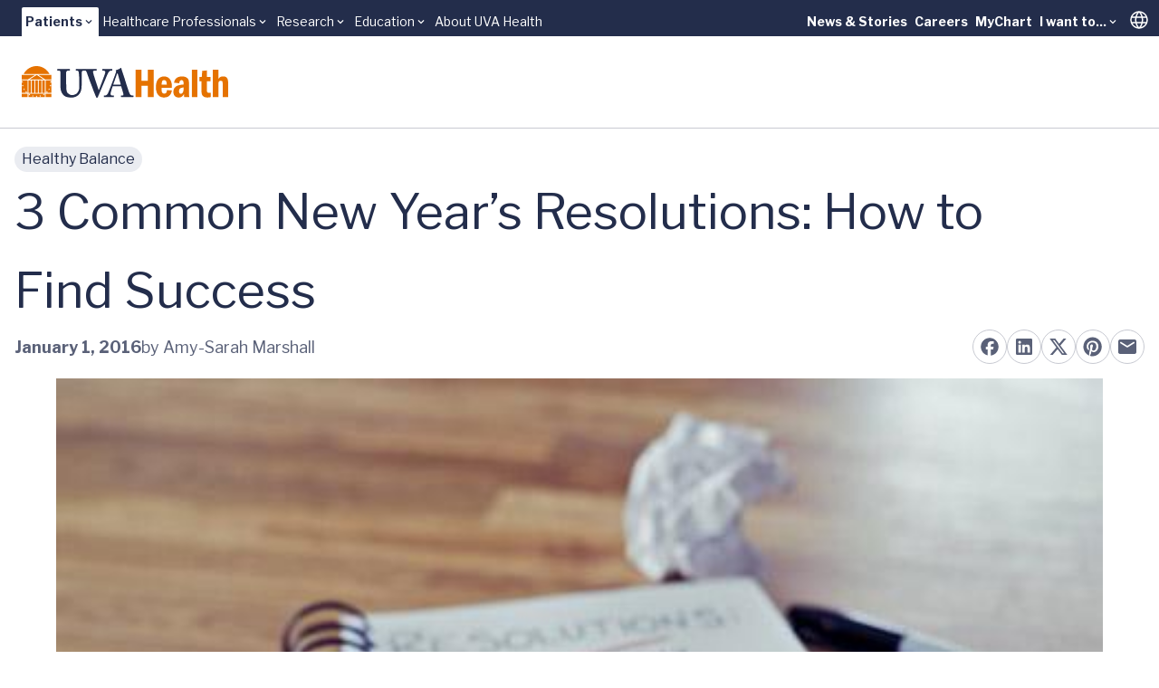

--- FILE ---
content_type: text/html; charset=utf-8
request_url: https://www.uvahealth.com/healthy-balance/3-common-new-years-resolutions-how-to-find-success/
body_size: 27315
content:
<!DOCTYPE html><html lang="en" data-astro-cid-sckkx6r4> <head><meta charset="UTF-8"><meta name="viewport" content="width=device-width"><link rel="icon" type="image/ico" href="/favicon.ico"><meta name="generator" content="Astro v5.14.5"><link rel="sitemap" href="/sitemap-index.xml"><meta name="description" content="Resolutions staring you down, seemingly impossible? Here's some quick hacks to make your resolutions doable."><meta name="publication" content="Healthy Balance"><meta name="topics" content="Prevention,Primary Care Tag,Diet And Nutrition Tag,Healthy Eating Tag,Nutritional Counseling Tag,Weight Loss Tag,Sleep Hygiene Tag,Mind Body Medicine Tag,Heart Disease Tag"><meta name="publishedDate" content="2016-01-01"><meta name="hidePublishDate" content="false"><title>3 Common New Year’s Resolutions: How to Find Success</title><!-- Google Tag Manager --><script>
      (function (w, d, s, l, i) {
        w[l] = w[l] || [];
        w[l].push({ "gtm.start": new Date().getTime(), event: "gtm.js" });
        var f = d.getElementsByTagName(s)[0],
          j = d.createElement(s),
          dl = l != "dataLayer" ? "&l=" + l : "";
        j.async = true;
        j.src = "https://www.googletagmanager.com/gtm.js?id=" + i + dl;
        f.parentNode.insertBefore(j, f);
      })(window, document, "script", "dataLayer", "GTM-MXS554D");
    </script><!-- End Google Tag Manager --><meta property="og:site_name" content="3 Common New Year’s Resolutions: How to Find Success"><meta property="og:url" content="https://www.uvahealth.com/healthy-balance/3-common-new-years-resolutions-how-to-find-success/"><meta name="twitter:site" content="@uvahealthnews"><meta name="twitter:creator" content="@uvahealthnews"><meta name="twitter:card" content="summary_large_image"><meta property="og:type" content="article"><meta name="author" content="Amy-Sarah Marshall"><meta property="article:author" content="Amy-Sarah Marshall"><meta property="og:title" content="3 Common New Year’s Resolutions: How to Find Success"><meta name="twitter:title" content="3 Common New Year’s Resolutions: How to Find Success"><meta property="og:image" content="https://cdn-assets-us.frontify.com/s3/frontify-enterprise-files-us/eyJwYXRoIjoidXZhLWhlYWx0aFwvZmlsZVwvOGRGS0E3NlBOaXdrU2p2cnRvaHIuanBnIn0:uva-health:bKKuwg8K2KE0KTde5Hchht2Qf1xkM--nHbDONgY0u-o?width=1200&height=630&crop=fp&fp=0.5,0.5&fp_zoom=1"><meta property="og:image:width" content="1200"><meta property="og:image:height" content="630"><meta property="og:image" content="https://cdn-assets-us.frontify.com/s3/frontify-enterprise-files-us/eyJwYXRoIjoidXZhLWhlYWx0aFwvZmlsZVwvOGRGS0E3NlBOaXdrU2p2cnRvaHIuanBnIn0:uva-health:bKKuwg8K2KE0KTde5Hchht2Qf1xkM--nHbDONgY0u-o?width=800&height=1200&crop=fp&fp=0.5,0.5&fp_zoom=1"><meta property="og:image:width" content="800"><meta property="og:image:height" content="1200"><meta name="twitter:image" content="https://cdn-assets-us.frontify.com/s3/frontify-enterprise-files-us/eyJwYXRoIjoidXZhLWhlYWx0aFwvZmlsZVwvOGRGS0E3NlBOaXdrU2p2cnRvaHIuanBnIn0:uva-health:bKKuwg8K2KE0KTde5Hchht2Qf1xkM--nHbDONgY0u-o?width=1200&height=630&crop=fp&fp=0.5,0.5&fp_zoom=1"><meta name="twitter:image:alt" content="New year's resolutions: Online grocery shopping, meditation in Charlottesville"><link rel="stylesheet" href="/_astro/_path_.COpthOUM.css">
<style>.skiptranslate{display:none!important}#:1container{display:none!important}html,body{margin:0;width:100%;top:0!important}
</style></head> <body min-h-screen flex="~ col" font-sans accent-orange-shade data-astro-cid-sckkx6r4> <!-- Skip Navigation Links --> <div class="sr-only focus-within:not-sr-only" data-astro-cid-sckkx6r4> <a href="#main-content" class="absolute top-4 left-4 z-50 bg-uvah-primary text-white px-4 py-2 rounded-md focus:outline-none focus:ring-2 focus:ring-orange-500" data-astro-cid-sckkx6r4>
Skip to main content
</a> </div> <!-- Google Tag Manager (noscript) --> <noscript> <iframe src="https://www.googletagmanager.com/ns.html?id=GTM-MXS554D" height="0" width="0" style="display:none;visibility:hidden" data-astro-cid-sckkx6r4></iframe> </noscript> <!-- End Google Tag Manager (noscript) -->  <!-- Begin Google Translate --> <div hidden id="google_translate_element" data-astro-cid-sckkx6r4></div> <script type="text/javascript">
      function googleTranslateElementInit() {
        new google.translate.TranslateElement(
          { pageLanguage: "en" },
          "google_translate_element",
        );
      }
    </script> <script type="text/javascript" src="//translate.google.com/translate_a/element.js?cb=googleTranslateElementInit"></script> <!-- End Google Translate --> <style>astro-island,astro-slot,astro-static-slot{display:contents}</style><script>(()=>{var e=async t=>{await(await t())()};(self.Astro||(self.Astro={})).load=e;window.dispatchEvent(new Event("astro:load"));})();</script><script>(()=>{var A=Object.defineProperty;var g=(i,o,a)=>o in i?A(i,o,{enumerable:!0,configurable:!0,writable:!0,value:a}):i[o]=a;var d=(i,o,a)=>g(i,typeof o!="symbol"?o+"":o,a);{let i={0:t=>m(t),1:t=>a(t),2:t=>new RegExp(t),3:t=>new Date(t),4:t=>new Map(a(t)),5:t=>new Set(a(t)),6:t=>BigInt(t),7:t=>new URL(t),8:t=>new Uint8Array(t),9:t=>new Uint16Array(t),10:t=>new Uint32Array(t),11:t=>1/0*t},o=t=>{let[l,e]=t;return l in i?i[l](e):void 0},a=t=>t.map(o),m=t=>typeof t!="object"||t===null?t:Object.fromEntries(Object.entries(t).map(([l,e])=>[l,o(e)]));class y extends HTMLElement{constructor(){super(...arguments);d(this,"Component");d(this,"hydrator");d(this,"hydrate",async()=>{var b;if(!this.hydrator||!this.isConnected)return;let e=(b=this.parentElement)==null?void 0:b.closest("astro-island[ssr]");if(e){e.addEventListener("astro:hydrate",this.hydrate,{once:!0});return}let c=this.querySelectorAll("astro-slot"),n={},h=this.querySelectorAll("template[data-astro-template]");for(let r of h){let s=r.closest(this.tagName);s!=null&&s.isSameNode(this)&&(n[r.getAttribute("data-astro-template")||"default"]=r.innerHTML,r.remove())}for(let r of c){let s=r.closest(this.tagName);s!=null&&s.isSameNode(this)&&(n[r.getAttribute("name")||"default"]=r.innerHTML)}let p;try{p=this.hasAttribute("props")?m(JSON.parse(this.getAttribute("props"))):{}}catch(r){let s=this.getAttribute("component-url")||"<unknown>",v=this.getAttribute("component-export");throw v&&(s+=` (export ${v})`),console.error(`[hydrate] Error parsing props for component ${s}`,this.getAttribute("props"),r),r}let u;await this.hydrator(this)(this.Component,p,n,{client:this.getAttribute("client")}),this.removeAttribute("ssr"),this.dispatchEvent(new CustomEvent("astro:hydrate"))});d(this,"unmount",()=>{this.isConnected||this.dispatchEvent(new CustomEvent("astro:unmount"))})}disconnectedCallback(){document.removeEventListener("astro:after-swap",this.unmount),document.addEventListener("astro:after-swap",this.unmount,{once:!0})}connectedCallback(){if(!this.hasAttribute("await-children")||document.readyState==="interactive"||document.readyState==="complete")this.childrenConnectedCallback();else{let e=()=>{document.removeEventListener("DOMContentLoaded",e),c.disconnect(),this.childrenConnectedCallback()},c=new MutationObserver(()=>{var n;((n=this.lastChild)==null?void 0:n.nodeType)===Node.COMMENT_NODE&&this.lastChild.nodeValue==="astro:end"&&(this.lastChild.remove(),e())});c.observe(this,{childList:!0}),document.addEventListener("DOMContentLoaded",e)}}async childrenConnectedCallback(){let e=this.getAttribute("before-hydration-url");e&&await import(e),this.start()}async start(){let e=JSON.parse(this.getAttribute("opts")),c=this.getAttribute("client");if(Astro[c]===void 0){window.addEventListener(`astro:${c}`,()=>this.start(),{once:!0});return}try{await Astro[c](async()=>{let n=this.getAttribute("renderer-url"),[h,{default:p}]=await Promise.all([import(this.getAttribute("component-url")),n?import(n):()=>()=>{}]),u=this.getAttribute("component-export")||"default";if(!u.includes("."))this.Component=h[u];else{this.Component=h;for(let f of u.split("."))this.Component=this.Component[f]}return this.hydrator=p,this.hydrate},e,this)}catch(n){console.error(`[astro-island] Error hydrating ${this.getAttribute("component-url")}`,n)}}attributeChangedCallback(){this.hydrate()}}d(y,"observedAttributes",["props"]),customElements.get("astro-island")||customElements.define("astro-island",y)}})();</script><astro-island uid="Z1frUf3" prefix="r6" component-url="/_astro/Alert.CBThvnpI.js" component-export="default" renderer-url="/_astro/client.BmFsyJjG.js" props="{&quot;data-astro-cid-sckkx6r4&quot;:[0,true]}" ssr client="load" opts="{&quot;name&quot;:&quot;AlertBanner&quot;,&quot;value&quot;:true}" await-children><div class="w-full flex flex-col"></div><!--astro:end--></astro-island> <header block class="lg:hidden"> <script>(()=>{var e=async t=>{await(await t())()};(self.Astro||(self.Astro={})).only=e;window.dispatchEvent(new Event("astro:only"));})();</script><astro-island uid="Z1fpNPX" component-url="/_astro/LevelOneMobile.irsTwazV.js" component-export="default" renderer-url="/_astro/client.BmFsyJjG.js" props="{&quot;data&quot;:[1,[[0,{&quot;label&quot;:[0,{&quot;title&quot;:[0,&quot;Patients&quot;],&quot;href&quot;:[0,&quot;main,childrens&quot;]}],&quot;dropdown&quot;:[1,[[0,{&quot;title&quot;:[0,&quot;UVA Health&quot;],&quot;href&quot;:[0,&quot;/&quot;]}],[0,{&quot;title&quot;:[0,&quot;UVA Health Children&#39;s&quot;],&quot;href&quot;:[0,&quot;https://childrens.uvahealth.com&quot;]}]]],&quot;levelTwo&quot;:[1,[[0,{&quot;label&quot;:[0,{&quot;title&quot;:[0,&quot;Find Care&quot;],&quot;href&quot;:[0,&quot;/find-care&quot;]}],&quot;_metadata&quot;:[0,{&quot;uid&quot;:[0,&quot;csc0b6269d770a8c19&quot;]}],&quot;level_3_menu_items&quot;:[1,[]]}],[0,{&quot;label&quot;:[0,{&quot;title&quot;:[0,&quot;Find a Provider&quot;],&quot;href&quot;:[0,&quot;Provider Search, Insurance Coverage, Ratings and Reviews&quot;]}],&quot;_metadata&quot;:[0,{&quot;uid&quot;:[0,&quot;csf2bce1c05851b4c8&quot;]}],&quot;level_3_menu_items&quot;:[1,[[0,{&quot;label&quot;:[0,{&quot;title&quot;:[0,&quot;Find a Doctor or Provider&quot;],&quot;href&quot;:[0,&quot;/search?tab=providers&quot;]}],&quot;_metadata&quot;:[0,{&quot;uid&quot;:[0,&quot;csf4536627e3310942&quot;]}],&quot;group_links&quot;:[1,[]]}],[0,{&quot;label&quot;:[0,{&quot;title&quot;:[0,&quot;Insurance Coverage&quot;],&quot;href&quot;:[0,&quot;/support/billing-and-insurance/insurance-plan-participation&quot;]}],&quot;_metadata&quot;:[0,{&quot;uid&quot;:[0,&quot;cs3b400496af7ec6f3&quot;]}],&quot;group_links&quot;:[1,[]]}],[0,{&quot;label&quot;:[0,{&quot;title&quot;:[0,&quot;Ratings and Reviews&quot;],&quot;href&quot;:[0,&quot;/about/patient-reviews-testimonials&quot;]}],&quot;_metadata&quot;:[0,{&quot;uid&quot;:[0,&quot;csef6644f5fbc0481a&quot;]}],&quot;group_links&quot;:[1,[]]}]]]}],[0,{&quot;label&quot;:[0,{&quot;title&quot;:[0,&quot;Find a Location&quot;],&quot;href&quot;:[0,&quot;/search?tab=locations&quot;]}],&quot;_metadata&quot;:[0,{&quot;uid&quot;:[0,&quot;cs1bff58a64a261f51&quot;]}],&quot;level_3_menu_items&quot;:[1,[]]}],[0,{&quot;label&quot;:[0,{&quot;title&quot;:[0,&quot;Patients &amp; Visitors&quot;],&quot;href&quot;:[0,&quot;/patients-and-visitors&quot;]}],&quot;_metadata&quot;:[0,{&quot;uid&quot;:[0,&quot;cs0d4c3845c2fb1a41&quot;]}],&quot;level_3_menu_items&quot;:[1,[]]}]]],&quot;isActive&quot;:[0,true],&quot;utilityLinks&quot;:[1,[[0,{&quot;label&quot;:[0,{&quot;title&quot;:[0,&quot;News &amp; Stories&quot;],&quot;href&quot;:[0,&quot;/news-and-stories&quot;]}],&quot;_metadata&quot;:[0,{&quot;uid&quot;:[0,&quot;cs4bb664d47859f7f8&quot;]}],&quot;dropdown_links&quot;:[1,[]]}],[0,{&quot;label&quot;:[0,{&quot;title&quot;:[0,&quot;Careers&quot;],&quot;href&quot;:[0,&quot;https://careers.uvahealth.org/us/en&quot;]}],&quot;dropdown_links&quot;:[1,[]],&quot;_metadata&quot;:[0,{&quot;uid&quot;:[0,&quot;cs9ebaf091a0c30868&quot;]}]}],[0,{&quot;label&quot;:[0,{&quot;title&quot;:[0,&quot;MyChart&quot;],&quot;href&quot;:[0,&quot;https://mychart.healthsystem.virginia.edu/mychart/Authentication/Login?&quot;]}],&quot;_metadata&quot;:[0,{&quot;uid&quot;:[0,&quot;cs35b9426398bfac2f&quot;]}],&quot;dropdown_links&quot;:[1,[]]}],[0,{&quot;label&quot;:[0,{&quot;title&quot;:[0,&quot;I want to...&quot;],&quot;href&quot;:[0,&quot;/&quot;]}],&quot;_metadata&quot;:[0,{&quot;uid&quot;:[0,&quot;cse840c985d1725f4d&quot;]}],&quot;dropdown_links&quot;:[1,[[0,{&quot;title&quot;:[0,&quot;Pay a Bill&quot;],&quot;href&quot;:[0,&quot;/support/billing-and-insurance&quot;]}],[0,{&quot;title&quot;:[0,&quot;Request an Appointment&quot;],&quot;href&quot;:[0,&quot;/forms/request-an-appointment&quot;]}],[0,{&quot;title&quot;:[0,&quot;Search Clinical Trials&quot;],&quot;href&quot;:[0,&quot;/clinical-trials&quot;]}],[0,{&quot;title&quot;:[0,&quot;Find a Provider&quot;],&quot;href&quot;:[0,&quot;/search?tab=providers&quot;]}],[0,{&quot;title&quot;:[0,&quot;Find a Location&quot;],&quot;href&quot;:[0,&quot;/search?tab=locations&quot;]}]]]}]]]}],[0,{&quot;label&quot;:[0,{&quot;title&quot;:[0,&quot;Healthcare Professionals&quot;],&quot;href&quot;:[0,&quot;/healthcare&quot;]}],&quot;dropdown&quot;:[1,[[0,{&quot;title&quot;:[0,&quot;Overview&quot;],&quot;href&quot;:[0,&quot;/healthcare-professionals&quot;]}],[0,{&quot;title&quot;:[0,&quot;Refer a Patient&quot;],&quot;href&quot;:[0,&quot;/support/patient-referrals&quot;]}],[0,{&quot;title&quot;:[0,&quot;UVA Health Continuing Education&quot;],&quot;href&quot;:[0,&quot;https://uva.cloud-cme.com/&quot;]}]]],&quot;levelTwo&quot;:[1,[]],&quot;isActive&quot;:[0,false],&quot;utilityLinks&quot;:[1,[]]}],[0,{&quot;label&quot;:[0,{&quot;title&quot;:[0,&quot;Research&quot;],&quot;href&quot;:[0,&quot;som&quot;]}],&quot;dropdown&quot;:[1,[[0,{&quot;title&quot;:[0,&quot;School of Medicine&quot;],&quot;href&quot;:[0,&quot;https://med.virginia.edu/research/&quot;]}],[0,{&quot;title&quot;:[0,&quot;School of Nursing&quot;],&quot;href&quot;:[0,&quot;https://nursing.virginia.edu/research/&quot;]}]]],&quot;levelTwo&quot;:[1,[]],&quot;isActive&quot;:[0,false],&quot;utilityLinks&quot;:[1,[]]}],[0,{&quot;label&quot;:[0,{&quot;title&quot;:[0,&quot;Education&quot;],&quot;href&quot;:[0,&quot;/education&quot;]}],&quot;dropdown&quot;:[1,[[0,{&quot;title&quot;:[0,&quot;School of Medicine&quot;],&quot;href&quot;:[0,&quot;https://med.virginia.edu/education/&quot;]}],[0,{&quot;title&quot;:[0,&quot;School of Nursing&quot;],&quot;href&quot;:[0,&quot;https://nursing.virginia.edu/&quot;]}],[0,{&quot;title&quot;:[0,&quot;Health Sciences Library&quot;],&quot;href&quot;:[0,&quot;https://guides.hsl.virginia.edu/home&quot;]}]]],&quot;levelTwo&quot;:[1,[]],&quot;isActive&quot;:[0,false],&quot;utilityLinks&quot;:[1,[]]}],[0,{&quot;label&quot;:[0,{&quot;title&quot;:[0,&quot;About UVA Health&quot;],&quot;href&quot;:[0,&quot;/about&quot;]}],&quot;dropdown&quot;:[1,[]],&quot;levelTwo&quot;:[1,[]],&quot;isActive&quot;:[0,false],&quot;utilityLinks&quot;:[1,[]]}]]]}" ssr client="only" opts="{&quot;name&quot;:&quot;LevelOneMobile&quot;,&quot;value&quot;:&quot;react&quot;}" await-children><template data-astro-template="gradient"><span w-full> <div w-full h="3 @tablet:4" flex> <span grow-6 class="bg-yellow"></span> <span grow-3 class="bg-yellow-75"></span> <span grow-1 class="bg-yellow-50"></span> </div> </span></template><template data-astro-template="logo"><a href="/" class="block w-48" aria-label="Home"> <svg viewBox="0 0 226 34" fill="none" xmlns="http://www.w3.org/2000/svg"> <g clip-path="url(#clip0_963_10951)"> <path d="M25.2406 15.3474H22.4399V28.7681H25.2406V15.3474Z" class="fill-orange"></path> <path d="M10.0354 15.3474H7.32422V28.7681H10.0354V15.3474Z" class="fill-orange"></path> <path d="M13.8593 15.3474H10.9692V28.7681H13.8593V15.3474Z" class="fill-orange"></path> <path d="M17.6831 15.3474H14.793V28.7681H17.6831V15.3474Z" class="fill-orange"></path> <path d="M21.5068 15.3474H18.6167V28.7681H21.5068V15.3474Z" class="fill-orange"></path> <path d="M24.039 14.3997H8.46826L16.4579 9.44965L24.039 14.3997Z" class="fill-orange"></path> <path d="M6.67486 14.3997H0V9.39874H14.75L6.67486 14.3997Z" class="fill-orange"></path> <path d="M18.1069 9.39874H32.4719V14.3997H25.762L18.1069 9.39874Z" class="fill-orange"></path> <path d="M30.418 8.45105H2.05762C4.83492 3.40705 10.1445 0 16.2359 0C22.3272 0 27.6368 3.40705 30.4141 8.45105H30.418Z" class="fill-orange"></path> <path fill-rule="evenodd" clip-rule="evenodd" d="M2.18606 24.942L1.941 25.6939L2.57503 25.2279L3.20907 25.6939L2.9679 24.942L3.60193 24.476H2.8162L2.57503 23.7241L2.33387 24.476H1.54813L2.18606 24.942ZM0 20.6773L0.637924 21.1433L0.392868 21.8952L1.0269 21.4292L1.66094 21.8952L1.41977 21.1433L2.0538 20.6773H1.26807L1.0269 19.9254L0.785735 20.6773H0ZM6.39091 28.7681H5.53126L5.2901 28.0201L5.92413 27.554H5.1384L4.89723 26.8021L4.65606 27.554H3.87033L4.50825 28.0201L4.26709 28.7681H0V20.6773V17.7598L0.595136 17.3251L1.22917 17.7911L0.988004 17.0392L1.62204 16.5732H0.836302L0.595136 15.8213L0.486222 16.162L0.334521 16.5693H0V15.3474H6.39091V28.7681ZM5.52737 28.7681H4.27098L4.89723 28.3099L5.52348 28.7681H5.52737ZM0 17.6658V16.8865L0.186709 17.0235L0.0505671 17.4426L0 17.6658Z" class="fill-orange"></path> <path d="M6.39091 29.7158H0V33.2795H6.39091V29.7158Z" class="fill-orange"></path> <path d="M32.4758 29.7158H26.1743V33.2795H32.4758V29.7158Z" class="fill-orange"></path> <path fill-rule="evenodd" clip-rule="evenodd" d="M20.6156 32.2338L21.2535 31.7678H20.4678L20.2266 31.0159L19.9854 31.7678H19.1997L19.8337 32.2338L19.5926 32.9857L20.2266 32.5197L20.8606 32.9857L20.6156 32.2338ZM15.874 32.7312L15.695 33.2795H7.32422V29.7158H8.35501L8.17608 30.2719H7.39035L8.02827 30.7379L7.78321 31.4898L8.41725 31.0238L9.05128 31.4898L8.81011 30.7379L9.44415 30.2719H8.65841L8.47948 29.7158H24.0347L23.8558 30.2719H23.07L23.7041 30.7379L23.4629 31.4898L24.0969 31.0238L24.731 31.4898L24.4859 30.7379L25.1238 30.2719H24.3381L24.1592 29.7158H25.2366V33.2795H16.8308L16.6519 32.7312L17.2859 32.2652H16.5002L16.259 31.5133L16.0179 32.2652H15.2321L15.8701 32.7312H15.874ZM11.7897 32.2338L11.5446 32.9857L12.1787 32.5197L12.8127 32.9857L12.5715 32.2338L13.2056 31.7678H12.4198L12.1787 31.0159L11.9375 31.7678H11.1518L11.7897 32.2338ZM16.6247 33.2795H15.9051L16.2629 33.0171L16.6247 33.2795Z" class="fill-orange"></path> <path fill-rule="evenodd" clip-rule="evenodd" d="M30.3325 24.942L30.9704 24.476H30.1847L29.9435 23.7241L29.7023 24.476H28.9166L29.5506 24.942L29.3095 25.6939L29.9435 25.2279L30.5775 25.6939L30.3325 24.942ZM28.2514 28.7681L28.0103 28.0201L28.6482 27.554H27.8625L27.6213 26.8021L27.3801 27.554H26.5944L27.2284 28.0201L26.9873 28.7681L27.6213 28.3099L28.2476 28.7681H28.2514ZM32.4719 28.7681H26.1704V15.3474H32.4719V16.5693H32.1607L31.9195 15.8174L31.6783 16.5693H30.8926L31.5266 17.0353L31.2855 17.7872L31.9195 17.3212L32.4719 17.7245V20.6734H31.7328L31.4916 19.9215L31.2505 20.6734H30.4647L31.0988 21.1394L30.8576 21.8913L31.4916 21.4253L32.1257 21.8913L31.8806 21.1394L32.4719 20.7086V28.7681ZM32.4719 16.9178V17.5326L32.3124 17.0353L32.4719 16.9178Z" class="fill-orange"></path> <path d="M94.8017 7.05297C95.8947 5.15364 97.1939 4.85601 97.9057 4.85601H98.8704C99.1232 4.85601 99.166 4.72678 99.166 4.55838V3.50102C99.166 3.20339 99.1232 3.12115 98.8704 3.12115C98.4931 3.12115 97.4429 3.25039 93.5414 3.25039C90.7291 3.25039 88.7998 3.12115 88.4225 3.12115C88.2124 3.12115 88.1696 3.20731 88.1696 3.41878V4.47614C88.1696 4.73069 88.2124 4.85601 88.3797 4.85601H89.6789C90.8964 4.85601 91.3981 5.74497 91.3981 6.25016C91.3981 6.75534 91.3981 7.47591 90.978 8.57243C90.309 10.4718 89.0059 14.0198 88.2085 16.0914C87.664 17.6109 85.6063 22.8899 84.3926 25.7212H84.2254L81.0358 16.3029C80.1528 13.8514 78.5619 8.82698 78.2235 7.30752C78.099 6.71618 78.099 6.211 78.099 5.87029C78.099 5.32203 78.8964 4.85601 79.9038 4.85601H81.7087C82.0043 4.85601 82.0432 4.68761 82.0432 4.47614V3.50494C82.0432 3.25039 82.0004 3.12507 81.6231 3.12507C81.2458 3.12507 79.3593 3.2543 74.9949 3.2543C71.9259 3.2543 70.1522 3.25039 69.1097 3.24647C68.9619 3.24647 68.7557 3.24647 68.4951 3.24647C68.1956 3.24647 68.0011 3.24647 67.865 3.24647C67.0831 3.2543 66.0134 3.25822 64.7065 3.25822C61.8553 3.25822 59.9259 3.12899 59.5058 3.12899C59.253 3.12899 59.2102 3.21514 59.2102 3.42661V4.52314C59.2102 4.73461 59.253 4.85992 59.5058 4.85992H60.8478C61.5596 4.85992 62.2326 5.61966 62.3998 6.71618C62.5671 7.68738 62.9872 12.3319 62.9872 15.88V22.3847C62.9872 25.4236 62.0225 27.7498 60.346 29.2693C59.2141 30.3266 56.9464 31.1294 55.3944 31.1294C53.5078 31.1294 51.5357 30.4559 50.1509 28.7641C49.229 27.5814 48.8517 25.6821 48.809 23.7397C48.7662 22.3886 48.5989 17.0235 48.5989 14.7874V11.9991C48.5989 9.84518 48.6417 6.97465 48.6845 6.50862C48.7701 5.66274 49.4819 4.86384 50.9055 4.86384H52.3331C52.6287 4.86384 52.6676 4.77769 52.6676 4.56621V3.46969C52.6676 3.21514 52.6248 3.1329 52.2903 3.1329C51.8274 3.1329 49.8164 3.26214 46.1211 3.26214C41.7179 3.26214 39.6602 3.1329 39.2401 3.1329C38.9056 3.1329 38.8628 3.21906 38.8628 3.46969V4.48397C38.8628 4.7816 38.9056 4.86384 39.1584 4.86384H41.1305C42.0135 4.86384 42.3052 5.54133 42.3052 7.01772V16.9843C42.3052 22.5178 42.4725 25.3453 43.1882 27.1624C44.1957 29.8645 46.0394 31.85 48.0543 32.739C49.8164 33.4987 52.5004 33.7963 54.4725 33.7963C57.1992 33.7963 60.0504 32.8251 61.8981 31.1764C64.0802 29.234 65.2122 26.571 65.465 23.1092C65.5933 21.4605 65.675 14.0707 65.675 13.4794C65.675 12.888 65.675 7.0608 65.7606 6.46946C65.8462 6.04652 65.9707 4.86384 67.5655 4.86384H69.1719C70.0549 4.86384 70.5567 5.28678 70.9768 6.25799C71.4786 7.44067 73.5791 13.5655 74.7538 16.4791C75.9285 19.3928 79.7444 29.6139 81.2964 32.9505C81.5492 33.4987 81.7165 34.0078 82.261 34.0078C82.7239 34.0078 82.9301 33.7963 83.2257 33.2872C83.9375 32.0615 88.6792 20.7438 89.7294 18.4646C91.3242 14.9166 93.1252 9.93525 94.8056 7.0608" class="fill-uvah-primary"></path> <path d="M100.17 19.894C100.504 18.8366 104.114 8.87005 104.324 8.32179C104.448 7.94192 104.577 7.77353 104.826 7.77353C105.036 7.77353 105.121 8.06724 105.289 8.70166L108.435 19.894H100.17ZM122.026 31.5485H120.603C119.973 31.5485 118.883 31.0433 118.168 29.6491C117.58 28.5095 114.854 20.6537 113.889 17.3603C113.092 14.6581 109.82 5.1967 109.023 2.53764C108.894 2.07162 108.813 1.82098 108.56 1.82098C108.35 1.82098 108.225 1.98938 108.015 2.20085C107.385 2.91751 104.658 4.01794 103.316 4.31165C102.982 4.39781 102.896 4.5662 102.896 4.69152C102.896 4.85992 103.064 5.07139 103.192 5.23978C103.488 5.7058 103.278 6.25406 103.149 6.67701C102.772 7.81661 99.3723 16.8942 99.0377 17.7401C97.653 21.4566 94.6734 28.8032 94.0861 29.6922C93.2459 30.961 92.2384 31.5524 91.2348 31.5524H90.1418C89.889 31.5524 89.8462 31.6816 89.8462 31.9322V32.7351C89.8462 33.0327 89.889 33.2833 90.1418 33.2833C90.7292 33.2833 91.6511 33.158 94.7162 33.158C98.1548 33.158 99.8779 33.2833 100.423 33.2833C100.757 33.2833 100.8 33.158 100.8 32.8173V31.8892C100.8 31.7208 100.757 31.5524 100.337 31.5524H98.8705C97.6102 31.5524 97.2329 30.5381 97.2329 29.61C97.2329 28.2589 99.2906 22.4708 99.6251 21.5858H108.813C109.315 23.1052 110.952 28.5135 111.329 30.0329C111.582 31.1294 111.205 31.5524 110.069 31.5524H108.894C108.684 31.5524 108.642 31.7208 108.642 31.9322V32.7351C108.642 33.0327 108.684 33.2833 109.104 33.2833C109.945 33.2833 111.411 33.158 114.892 33.158C120.264 33.158 121.143 33.2833 121.941 33.2833C122.275 33.2833 122.318 32.9896 122.318 32.7351V31.9322C122.318 31.7208 122.275 31.5524 122.022 31.5524" class="fill-uvah-primary"></path> <path d="M144.427 3.88483V33.2794H138.036V21.249H130.984V33.2794H124.593V3.88483H130.984V15.7429H138.036V3.88483H144.427Z" class="fill-orange"></path> <path d="M164.436 23.4029H153.086C153.059 24.5934 153.086 25.6312 153.183 26.5124C153.277 27.3935 153.533 28.118 153.953 28.6858C154.373 29.2537 155.046 29.5356 155.972 29.5356C157.127 29.5356 157.898 29.1793 158.279 28.4704C158.664 27.7616 158.921 26.8687 159.049 25.7918L164.436 26.1364C164.25 26.998 164.032 27.7929 163.775 28.5253C163.518 29.2576 163.087 30.0251 162.484 30.828C161.877 31.6308 161.029 32.3122 159.94 32.8722C158.851 33.4322 157.485 33.7102 155.848 33.7102C153.767 33.7102 152.055 33.2168 150.705 32.226C149.36 31.2352 148.383 29.9155 147.776 28.2668C147.17 26.6181 146.866 24.7579 146.866 22.6941C146.866 21.5741 146.983 20.3288 147.22 18.962C147.454 17.5914 147.878 16.3421 148.492 15.2064C149.247 13.8436 150.278 12.8137 151.581 12.1166C152.884 11.4195 154.292 11.071 155.801 11.071C157.54 11.071 159.014 11.4665 160.224 12.2537C161.433 13.0447 162.313 13.9689 162.853 15.0302C163.549 16.3656 163.989 17.6462 164.168 18.872C164.347 20.0977 164.436 21.6093 164.436 23.4029ZM153.129 19.9176H158.73C158.757 19.2714 158.73 18.5978 158.656 17.8929C158.578 17.1919 158.325 16.5458 157.898 15.9544C157.47 15.367 156.816 15.0733 155.929 15.0733C154.747 15.0733 153.996 15.5432 153.673 16.4831C153.354 17.423 153.172 18.5665 153.129 19.9136V19.9176Z" class="fill-orange"></path> <path d="M172.433 18.4333L166.77 17.8537C166.957 16.7337 167.272 15.7116 167.723 14.7874C168.17 13.8632 169.053 13.0212 170.364 12.2576C171.745 11.4704 173.456 11.0749 175.495 11.0749C178.229 11.0749 180.318 11.8346 181.757 13.358C182.356 13.9611 182.737 14.7717 182.901 15.7899C183.064 16.8081 183.146 18.1435 183.146 19.7922V28.443C183.146 30.8084 183.266 32.4257 183.508 33.2834H177.949C177.805 32.7821 177.716 32.3239 177.681 31.9049C177.646 31.4898 177.626 30.8279 177.626 29.9233C177.043 31.0003 176.315 31.901 175.448 32.6255C174.577 33.3499 173.324 33.7102 171.687 33.7102C170.049 33.7102 168.769 33.2207 167.68 32.2378C166.591 31.2548 166.046 29.7667 166.046 27.7733C166.046 25.78 166.505 24.3232 167.423 23.1875C168.341 22.0558 169.594 21.2412 171.173 20.7439C172.756 20.2504 174.752 19.9293 177.159 19.7844V18.9463C177.159 17.6697 177.039 16.7063 176.798 16.0523C176.557 15.3983 175.965 15.0733 175.024 15.0733C174.083 15.0733 173.46 15.3709 173.11 15.9662C172.76 16.5614 172.535 17.3838 172.437 18.4294L172.433 18.4333ZM177.159 23.9394V22.886C175.907 23.0426 174.938 23.258 174.262 23.5322C173.585 23.8063 173.079 24.2097 172.745 24.7462C172.41 25.2827 172.243 26.0267 172.243 26.9745C172.243 28.7955 172.92 29.7079 174.273 29.7079C175.043 29.7079 175.697 29.3124 176.241 28.5252C176.611 27.9809 176.856 27.3622 176.981 26.6729C177.101 25.9837 177.163 25.0751 177.163 23.9394H177.159Z" class="fill-orange"></path> <path d="M186.273 3.88483H192.279V33.2794H186.273V3.88483Z" class="fill-orange"></path> <path d="M197.581 5.15366L202.669 4.67981V11.5448H206.644V16.3225H202.669V24.284C202.669 25.8348 202.735 26.8883 202.863 27.4483C202.992 28.0083 203.338 28.3686 203.902 28.5331C204.466 28.6975 205.485 28.7367 206.967 28.6506V33.2755C205.512 33.5614 204.267 33.7063 203.225 33.7063C200.673 33.7063 198.884 32.9622 197.861 31.4702C197.519 30.9807 197.274 30.4246 197.122 29.8019C196.974 29.1792 196.881 28.5096 196.846 27.8007C196.811 27.0919 196.791 26.1403 196.791 24.9498V16.3186H194.442V11.5409H197.114L197.585 5.14975L197.581 5.15366Z" class="fill-orange"></path> <path d="M209.266 3.88483H215.272V13.8475C215.785 13.0604 216.416 12.3985 217.162 11.8659C217.909 11.3373 219.045 11.071 220.57 11.071C222.25 11.071 223.487 11.4665 224.281 12.2536C225.07 13.0447 225.557 13.9885 225.735 15.0928C225.914 16.1972 226.004 17.6031 226.004 19.3105V33.2755H219.998V19.3105C219.998 18.0339 219.893 17.1253 219.687 16.5888C219.481 16.0523 218.913 15.7821 217.987 15.7821C216.82 15.7821 216.073 16.1071 215.754 16.7494C215.435 17.3916 215.272 18.3041 215.272 19.4828V33.2755H209.266V3.88483Z" class="fill-orange"></path> </g> <defs> <clipPath id="clip0_963_10951"> <rect width="226" height="34" fill="white"></rect> </clipPath> </defs> </svg> </a></template><!--astro:end--></astro-island> </header> <header hidden lg:flex="~ col"> <div h-10 relative bg-uvah-primary text-primary-ondark uva-p3 pl-6 pr-1> <div flex h-full justify-between items-center max-w-screen-2xl mx-auto> <astro-island uid="ZiTt6u" prefix="r17" component-url="/_astro/LevelOneNavMenu.DsLKGbnm.js" component-export="default" renderer-url="/_astro/client.BmFsyJjG.js" props="{&quot;items&quot;:[1,[[0,{&quot;label&quot;:[0,{&quot;title&quot;:[0,&quot;Patients&quot;],&quot;href&quot;:[0,&quot;main,childrens&quot;]}],&quot;isActive&quot;:[0,true],&quot;menuItems&quot;:[1,[[0,{&quot;label&quot;:[0,{&quot;title&quot;:[0,&quot;UVA Health&quot;],&quot;href&quot;:[0,&quot;/&quot;]}]}],[0,{&quot;label&quot;:[0,{&quot;title&quot;:[0,&quot;UVA Health Children&#39;s&quot;],&quot;href&quot;:[0,&quot;https://childrens.uvahealth.com&quot;]}]}]]]}],[0,{&quot;label&quot;:[0,{&quot;title&quot;:[0,&quot;Healthcare Professionals&quot;],&quot;href&quot;:[0,&quot;/healthcare&quot;]}],&quot;isActive&quot;:[0,false],&quot;menuItems&quot;:[1,[[0,{&quot;label&quot;:[0,{&quot;title&quot;:[0,&quot;Overview&quot;],&quot;href&quot;:[0,&quot;/healthcare-professionals&quot;]}]}],[0,{&quot;label&quot;:[0,{&quot;title&quot;:[0,&quot;Refer a Patient&quot;],&quot;href&quot;:[0,&quot;/support/patient-referrals&quot;]}]}],[0,{&quot;label&quot;:[0,{&quot;title&quot;:[0,&quot;UVA Health Continuing Education&quot;],&quot;href&quot;:[0,&quot;https://uva.cloud-cme.com/&quot;]}]}]]]}],[0,{&quot;label&quot;:[0,{&quot;title&quot;:[0,&quot;Research&quot;],&quot;href&quot;:[0,&quot;som&quot;]}],&quot;isActive&quot;:[0,false],&quot;menuItems&quot;:[1,[[0,{&quot;label&quot;:[0,{&quot;title&quot;:[0,&quot;School of Medicine&quot;],&quot;href&quot;:[0,&quot;https://med.virginia.edu/research/&quot;]}]}],[0,{&quot;label&quot;:[0,{&quot;title&quot;:[0,&quot;School of Nursing&quot;],&quot;href&quot;:[0,&quot;https://nursing.virginia.edu/research/&quot;]}]}]]]}],[0,{&quot;label&quot;:[0,{&quot;title&quot;:[0,&quot;Education&quot;],&quot;href&quot;:[0,&quot;/education&quot;]}],&quot;isActive&quot;:[0,false],&quot;menuItems&quot;:[1,[[0,{&quot;label&quot;:[0,{&quot;title&quot;:[0,&quot;School of Medicine&quot;],&quot;href&quot;:[0,&quot;https://med.virginia.edu/education/&quot;]}]}],[0,{&quot;label&quot;:[0,{&quot;title&quot;:[0,&quot;School of Nursing&quot;],&quot;href&quot;:[0,&quot;https://nursing.virginia.edu/&quot;]}]}],[0,{&quot;label&quot;:[0,{&quot;title&quot;:[0,&quot;Health Sciences Library&quot;],&quot;href&quot;:[0,&quot;https://guides.hsl.virginia.edu/home&quot;]}]}]]]}],[0,{&quot;label&quot;:[0,{&quot;title&quot;:[0,&quot;About UVA Health&quot;],&quot;href&quot;:[0,&quot;/about&quot;]}],&quot;isActive&quot;:[0,false],&quot;menuItems&quot;:[1,[]]}]]]}" ssr client="load" opts="{&quot;name&quot;:&quot;LevelOneNavMenu&quot;,&quot;value&quot;:true}" await-children><nav aria-label="Main" data-orientation="horizontal" dir="ltr" class="h-full flex items-stretch"><div style="position:relative"><ul data-orientation="horizontal" class="h-full flex gap-1 items-end" dir="ltr"><li><button id="radix-_r17R_0_-trigger-radix-_r17R_b_" data-state="closed" aria-expanded="false" aria-controls="radix-_r17R_0_-content-radix-_r17R_b_" class="flex items-center gap-0.5 group px-1 py-1 rounded-t-sm bg-white text-primary font-bold" data-radix-collection-item=""><span class="group-data-[state=open]:underline">Patients</span><span class="i-mdi:chevron-down group-data-[state=open]:rotate-180"></span></button></li><li><button id="radix-_r17R_0_-trigger-radix-_r17R_j_" data-state="closed" aria-expanded="false" aria-controls="radix-_r17R_0_-content-radix-_r17R_j_" class="flex items-center gap-0.5 group px-1 py-1 rounded-t-sm " data-radix-collection-item=""><span class="group-data-[state=open]:underline">Healthcare Professionals</span><span class="i-mdi:chevron-down group-data-[state=open]:rotate-180"></span></button></li><li><button id="radix-_r17R_0_-trigger-radix-_r17R_r_" data-state="closed" aria-expanded="false" aria-controls="radix-_r17R_0_-content-radix-_r17R_r_" class="flex items-center gap-0.5 group px-1 py-1 rounded-t-sm " data-radix-collection-item=""><span class="group-data-[state=open]:underline">Research</span><span class="i-mdi:chevron-down group-data-[state=open]:rotate-180"></span></button></li><li><button id="radix-_r17R_0_-trigger-radix-_r17R_13_" data-state="closed" aria-expanded="false" aria-controls="radix-_r17R_0_-content-radix-_r17R_13_" class="flex items-center gap-0.5 group px-1 py-1 rounded-t-sm " data-radix-collection-item=""><span class="group-data-[state=open]:underline">Education</span><span class="i-mdi:chevron-down group-data-[state=open]:rotate-180"></span></button></li><li class=""><a href="/about" class="block px-1 py-1 rounded-t-sm hover:underline " data-radix-collection-item="">About UVA Health</a></li></ul></div></nav><!--astro:end--></astro-island> <astro-island uid="Z2ltQhH" prefix="r18" component-url="/_astro/UtilityMenu.CYaD5tUw.js" component-export="default" renderer-url="/_astro/client.BmFsyJjG.js" props="{&quot;items&quot;:[1,[[0,{&quot;label&quot;:[0,{&quot;title&quot;:[0,&quot;News &amp; Stories&quot;],&quot;href&quot;:[0,&quot;/news-and-stories&quot;]}],&quot;_metadata&quot;:[0,{&quot;uid&quot;:[0,&quot;cs4bb664d47859f7f8&quot;]}],&quot;dropdown_links&quot;:[1,[]]}],[0,{&quot;label&quot;:[0,{&quot;title&quot;:[0,&quot;Careers&quot;],&quot;href&quot;:[0,&quot;https://careers.uvahealth.org/us/en&quot;]}],&quot;dropdown_links&quot;:[1,[]],&quot;_metadata&quot;:[0,{&quot;uid&quot;:[0,&quot;cs9ebaf091a0c30868&quot;]}]}],[0,{&quot;label&quot;:[0,{&quot;title&quot;:[0,&quot;MyChart&quot;],&quot;href&quot;:[0,&quot;https://mychart.healthsystem.virginia.edu/mychart/Authentication/Login?&quot;]}],&quot;_metadata&quot;:[0,{&quot;uid&quot;:[0,&quot;cs35b9426398bfac2f&quot;]}],&quot;dropdown_links&quot;:[1,[]]}],[0,{&quot;label&quot;:[0,{&quot;title&quot;:[0,&quot;I want to...&quot;],&quot;href&quot;:[0,&quot;/&quot;]}],&quot;_metadata&quot;:[0,{&quot;uid&quot;:[0,&quot;cse840c985d1725f4d&quot;]}],&quot;dropdown_links&quot;:[1,[[0,{&quot;title&quot;:[0,&quot;Pay a Bill&quot;],&quot;href&quot;:[0,&quot;/support/billing-and-insurance&quot;]}],[0,{&quot;title&quot;:[0,&quot;Request an Appointment&quot;],&quot;href&quot;:[0,&quot;/forms/request-an-appointment&quot;]}],[0,{&quot;title&quot;:[0,&quot;Search Clinical Trials&quot;],&quot;href&quot;:[0,&quot;/clinical-trials&quot;]}],[0,{&quot;title&quot;:[0,&quot;Find a Provider&quot;],&quot;href&quot;:[0,&quot;/search?tab=providers&quot;]}],[0,{&quot;title&quot;:[0,&quot;Find a Location&quot;],&quot;href&quot;:[0,&quot;/search?tab=locations&quot;]}]]]}],[0,{&quot;label&quot;:[0,{&quot;title&quot;:[0,&quot;translate&quot;]}],&quot;translation_data&quot;:[1,[[0,{&quot;title&quot;:[0,&quot;English&quot;],&quot;langCode&quot;:[0,&quot;en&quot;]}],[0,{&quot;title&quot;:[0,&quot;Español&quot;],&quot;langCode&quot;:[0,&quot;es&quot;]}],[0,{&quot;title&quot;:[0,&quot;한국어&quot;],&quot;langCode&quot;:[0,&quot;ko&quot;]}],[0,{&quot;title&quot;:[0,&quot;عربي&quot;],&quot;langCode&quot;:[0,&quot;ar&quot;]}],[0,{&quot;title&quot;:[0,&quot;دری&quot;],&quot;langCode&quot;:[0,&quot;fa-AF&quot;]}]]]}]]]}" ssr client="load" opts="{&quot;name&quot;:&quot;UtilityMenu&quot;,&quot;value&quot;:true}" await-children><nav aria-label="Main" data-orientation="horizontal" dir="ltr" class="h-full flex items-stretch"><div style="position:relative"><ul data-orientation="horizontal" class="h-full flex gap-1 items-end" dir="ltr"><li class="uva-p3 font-bold"><a href="/news-and-stories" class="block px-1 py-1 rounded-t-sm hover:underline" data-radix-collection-item="">News &amp; Stories</a></li><li class="uva-p3 font-bold"><a href="https://careers.uvahealth.org/us/en" class="block px-1 py-1 rounded-t-sm hover:underline" data-radix-collection-item="">Careers</a></li><li class="uva-p3 font-bold"><a href="https://mychart.healthsystem.virginia.edu/mychart/Authentication/Login?" class="block px-1 py-1 rounded-t-sm hover:underline" data-radix-collection-item="">MyChart</a></li><li class="uva-p3 font-bold"><button id="radix-_r18R_0_-trigger-radix-_r18R_13_" data-state="closed" aria-expanded="false" aria-controls="radix-_r18R_0_-content-radix-_r18R_13_" class="flex items-center group rounded-t-sm" data-radix-collection-item=""><div class="flex items-center gap-1 px-1 py-1"><span class="group-data-[state=open]:underline">I want to...</span><div class="i-mdi:chevron-down transition-transform duration-300 ease-[cubic-bezier(0.7,_0,_0.13,_1)] group-data-[state=open]:rotate-180"></div></div></button></li><li class="uva-p3 font-bold"><button id="radix-_r18R_0_-trigger-radix-_r18R_1b_" data-state="closed" aria-expanded="false" aria-controls="radix-_r18R_0_-content-radix-_r18R_1b_" class="flex items-center group rounded-t-sm" data-radix-collection-item=""><div class="i-uva:globe size-9 hover:bg-orange"></div><span style="position:absolute;border:0;width:1px;height:1px;padding:0;margin:-1px;overflow:hidden;clip:rect(0, 0, 0, 0);white-space:nowrap;word-wrap:normal">Translate</span></button></li></ul></div></nav><!--astro:end--></astro-island> </div> </div> <div bg-white text-primary h-25.5 relative px-6 b-b-1 b-b-uvah-primary-25 class="shadow-xs"> <div h-full flex justify-between items-center max-w-screen-2xl mx-auto> <div w="57"> <a href="/" class="block" aria-label="Home"> <svg viewBox="0 0 226 34" fill="none" xmlns="http://www.w3.org/2000/svg"> <g clip-path="url(#clip0_963_10951)"> <path d="M25.2406 15.3474H22.4399V28.7681H25.2406V15.3474Z" class="fill-orange"></path> <path d="M10.0354 15.3474H7.32422V28.7681H10.0354V15.3474Z" class="fill-orange"></path> <path d="M13.8593 15.3474H10.9692V28.7681H13.8593V15.3474Z" class="fill-orange"></path> <path d="M17.6831 15.3474H14.793V28.7681H17.6831V15.3474Z" class="fill-orange"></path> <path d="M21.5068 15.3474H18.6167V28.7681H21.5068V15.3474Z" class="fill-orange"></path> <path d="M24.039 14.3997H8.46826L16.4579 9.44965L24.039 14.3997Z" class="fill-orange"></path> <path d="M6.67486 14.3997H0V9.39874H14.75L6.67486 14.3997Z" class="fill-orange"></path> <path d="M18.1069 9.39874H32.4719V14.3997H25.762L18.1069 9.39874Z" class="fill-orange"></path> <path d="M30.418 8.45105H2.05762C4.83492 3.40705 10.1445 0 16.2359 0C22.3272 0 27.6368 3.40705 30.4141 8.45105H30.418Z" class="fill-orange"></path> <path fill-rule="evenodd" clip-rule="evenodd" d="M2.18606 24.942L1.941 25.6939L2.57503 25.2279L3.20907 25.6939L2.9679 24.942L3.60193 24.476H2.8162L2.57503 23.7241L2.33387 24.476H1.54813L2.18606 24.942ZM0 20.6773L0.637924 21.1433L0.392868 21.8952L1.0269 21.4292L1.66094 21.8952L1.41977 21.1433L2.0538 20.6773H1.26807L1.0269 19.9254L0.785735 20.6773H0ZM6.39091 28.7681H5.53126L5.2901 28.0201L5.92413 27.554H5.1384L4.89723 26.8021L4.65606 27.554H3.87033L4.50825 28.0201L4.26709 28.7681H0V20.6773V17.7598L0.595136 17.3251L1.22917 17.7911L0.988004 17.0392L1.62204 16.5732H0.836302L0.595136 15.8213L0.486222 16.162L0.334521 16.5693H0V15.3474H6.39091V28.7681ZM5.52737 28.7681H4.27098L4.89723 28.3099L5.52348 28.7681H5.52737ZM0 17.6658V16.8865L0.186709 17.0235L0.0505671 17.4426L0 17.6658Z" class="fill-orange"></path> <path d="M6.39091 29.7158H0V33.2795H6.39091V29.7158Z" class="fill-orange"></path> <path d="M32.4758 29.7158H26.1743V33.2795H32.4758V29.7158Z" class="fill-orange"></path> <path fill-rule="evenodd" clip-rule="evenodd" d="M20.6156 32.2338L21.2535 31.7678H20.4678L20.2266 31.0159L19.9854 31.7678H19.1997L19.8337 32.2338L19.5926 32.9857L20.2266 32.5197L20.8606 32.9857L20.6156 32.2338ZM15.874 32.7312L15.695 33.2795H7.32422V29.7158H8.35501L8.17608 30.2719H7.39035L8.02827 30.7379L7.78321 31.4898L8.41725 31.0238L9.05128 31.4898L8.81011 30.7379L9.44415 30.2719H8.65841L8.47948 29.7158H24.0347L23.8558 30.2719H23.07L23.7041 30.7379L23.4629 31.4898L24.0969 31.0238L24.731 31.4898L24.4859 30.7379L25.1238 30.2719H24.3381L24.1592 29.7158H25.2366V33.2795H16.8308L16.6519 32.7312L17.2859 32.2652H16.5002L16.259 31.5133L16.0179 32.2652H15.2321L15.8701 32.7312H15.874ZM11.7897 32.2338L11.5446 32.9857L12.1787 32.5197L12.8127 32.9857L12.5715 32.2338L13.2056 31.7678H12.4198L12.1787 31.0159L11.9375 31.7678H11.1518L11.7897 32.2338ZM16.6247 33.2795H15.9051L16.2629 33.0171L16.6247 33.2795Z" class="fill-orange"></path> <path fill-rule="evenodd" clip-rule="evenodd" d="M30.3325 24.942L30.9704 24.476H30.1847L29.9435 23.7241L29.7023 24.476H28.9166L29.5506 24.942L29.3095 25.6939L29.9435 25.2279L30.5775 25.6939L30.3325 24.942ZM28.2514 28.7681L28.0103 28.0201L28.6482 27.554H27.8625L27.6213 26.8021L27.3801 27.554H26.5944L27.2284 28.0201L26.9873 28.7681L27.6213 28.3099L28.2476 28.7681H28.2514ZM32.4719 28.7681H26.1704V15.3474H32.4719V16.5693H32.1607L31.9195 15.8174L31.6783 16.5693H30.8926L31.5266 17.0353L31.2855 17.7872L31.9195 17.3212L32.4719 17.7245V20.6734H31.7328L31.4916 19.9215L31.2505 20.6734H30.4647L31.0988 21.1394L30.8576 21.8913L31.4916 21.4253L32.1257 21.8913L31.8806 21.1394L32.4719 20.7086V28.7681ZM32.4719 16.9178V17.5326L32.3124 17.0353L32.4719 16.9178Z" class="fill-orange"></path> <path d="M94.8017 7.05297C95.8947 5.15364 97.1939 4.85601 97.9057 4.85601H98.8704C99.1232 4.85601 99.166 4.72678 99.166 4.55838V3.50102C99.166 3.20339 99.1232 3.12115 98.8704 3.12115C98.4931 3.12115 97.4429 3.25039 93.5414 3.25039C90.7291 3.25039 88.7998 3.12115 88.4225 3.12115C88.2124 3.12115 88.1696 3.20731 88.1696 3.41878V4.47614C88.1696 4.73069 88.2124 4.85601 88.3797 4.85601H89.6789C90.8964 4.85601 91.3981 5.74497 91.3981 6.25016C91.3981 6.75534 91.3981 7.47591 90.978 8.57243C90.309 10.4718 89.0059 14.0198 88.2085 16.0914C87.664 17.6109 85.6063 22.8899 84.3926 25.7212H84.2254L81.0358 16.3029C80.1528 13.8514 78.5619 8.82698 78.2235 7.30752C78.099 6.71618 78.099 6.211 78.099 5.87029C78.099 5.32203 78.8964 4.85601 79.9038 4.85601H81.7087C82.0043 4.85601 82.0432 4.68761 82.0432 4.47614V3.50494C82.0432 3.25039 82.0004 3.12507 81.6231 3.12507C81.2458 3.12507 79.3593 3.2543 74.9949 3.2543C71.9259 3.2543 70.1522 3.25039 69.1097 3.24647C68.9619 3.24647 68.7557 3.24647 68.4951 3.24647C68.1956 3.24647 68.0011 3.24647 67.865 3.24647C67.0831 3.2543 66.0134 3.25822 64.7065 3.25822C61.8553 3.25822 59.9259 3.12899 59.5058 3.12899C59.253 3.12899 59.2102 3.21514 59.2102 3.42661V4.52314C59.2102 4.73461 59.253 4.85992 59.5058 4.85992H60.8478C61.5596 4.85992 62.2326 5.61966 62.3998 6.71618C62.5671 7.68738 62.9872 12.3319 62.9872 15.88V22.3847C62.9872 25.4236 62.0225 27.7498 60.346 29.2693C59.2141 30.3266 56.9464 31.1294 55.3944 31.1294C53.5078 31.1294 51.5357 30.4559 50.1509 28.7641C49.229 27.5814 48.8517 25.6821 48.809 23.7397C48.7662 22.3886 48.5989 17.0235 48.5989 14.7874V11.9991C48.5989 9.84518 48.6417 6.97465 48.6845 6.50862C48.7701 5.66274 49.4819 4.86384 50.9055 4.86384H52.3331C52.6287 4.86384 52.6676 4.77769 52.6676 4.56621V3.46969C52.6676 3.21514 52.6248 3.1329 52.2903 3.1329C51.8274 3.1329 49.8164 3.26214 46.1211 3.26214C41.7179 3.26214 39.6602 3.1329 39.2401 3.1329C38.9056 3.1329 38.8628 3.21906 38.8628 3.46969V4.48397C38.8628 4.7816 38.9056 4.86384 39.1584 4.86384H41.1305C42.0135 4.86384 42.3052 5.54133 42.3052 7.01772V16.9843C42.3052 22.5178 42.4725 25.3453 43.1882 27.1624C44.1957 29.8645 46.0394 31.85 48.0543 32.739C49.8164 33.4987 52.5004 33.7963 54.4725 33.7963C57.1992 33.7963 60.0504 32.8251 61.8981 31.1764C64.0802 29.234 65.2122 26.571 65.465 23.1092C65.5933 21.4605 65.675 14.0707 65.675 13.4794C65.675 12.888 65.675 7.0608 65.7606 6.46946C65.8462 6.04652 65.9707 4.86384 67.5655 4.86384H69.1719C70.0549 4.86384 70.5567 5.28678 70.9768 6.25799C71.4786 7.44067 73.5791 13.5655 74.7538 16.4791C75.9285 19.3928 79.7444 29.6139 81.2964 32.9505C81.5492 33.4987 81.7165 34.0078 82.261 34.0078C82.7239 34.0078 82.9301 33.7963 83.2257 33.2872C83.9375 32.0615 88.6792 20.7438 89.7294 18.4646C91.3242 14.9166 93.1252 9.93525 94.8056 7.0608" class="fill-uvah-primary"></path> <path d="M100.17 19.894C100.504 18.8366 104.114 8.87005 104.324 8.32179C104.448 7.94192 104.577 7.77353 104.826 7.77353C105.036 7.77353 105.121 8.06724 105.289 8.70166L108.435 19.894H100.17ZM122.026 31.5485H120.603C119.973 31.5485 118.883 31.0433 118.168 29.6491C117.58 28.5095 114.854 20.6537 113.889 17.3603C113.092 14.6581 109.82 5.1967 109.023 2.53764C108.894 2.07162 108.813 1.82098 108.56 1.82098C108.35 1.82098 108.225 1.98938 108.015 2.20085C107.385 2.91751 104.658 4.01794 103.316 4.31165C102.982 4.39781 102.896 4.5662 102.896 4.69152C102.896 4.85992 103.064 5.07139 103.192 5.23978C103.488 5.7058 103.278 6.25406 103.149 6.67701C102.772 7.81661 99.3723 16.8942 99.0377 17.7401C97.653 21.4566 94.6734 28.8032 94.0861 29.6922C93.2459 30.961 92.2384 31.5524 91.2348 31.5524H90.1418C89.889 31.5524 89.8462 31.6816 89.8462 31.9322V32.7351C89.8462 33.0327 89.889 33.2833 90.1418 33.2833C90.7292 33.2833 91.6511 33.158 94.7162 33.158C98.1548 33.158 99.8779 33.2833 100.423 33.2833C100.757 33.2833 100.8 33.158 100.8 32.8173V31.8892C100.8 31.7208 100.757 31.5524 100.337 31.5524H98.8705C97.6102 31.5524 97.2329 30.5381 97.2329 29.61C97.2329 28.2589 99.2906 22.4708 99.6251 21.5858H108.813C109.315 23.1052 110.952 28.5135 111.329 30.0329C111.582 31.1294 111.205 31.5524 110.069 31.5524H108.894C108.684 31.5524 108.642 31.7208 108.642 31.9322V32.7351C108.642 33.0327 108.684 33.2833 109.104 33.2833C109.945 33.2833 111.411 33.158 114.892 33.158C120.264 33.158 121.143 33.2833 121.941 33.2833C122.275 33.2833 122.318 32.9896 122.318 32.7351V31.9322C122.318 31.7208 122.275 31.5524 122.022 31.5524" class="fill-uvah-primary"></path> <path d="M144.427 3.88483V33.2794H138.036V21.249H130.984V33.2794H124.593V3.88483H130.984V15.7429H138.036V3.88483H144.427Z" class="fill-orange"></path> <path d="M164.436 23.4029H153.086C153.059 24.5934 153.086 25.6312 153.183 26.5124C153.277 27.3935 153.533 28.118 153.953 28.6858C154.373 29.2537 155.046 29.5356 155.972 29.5356C157.127 29.5356 157.898 29.1793 158.279 28.4704C158.664 27.7616 158.921 26.8687 159.049 25.7918L164.436 26.1364C164.25 26.998 164.032 27.7929 163.775 28.5253C163.518 29.2576 163.087 30.0251 162.484 30.828C161.877 31.6308 161.029 32.3122 159.94 32.8722C158.851 33.4322 157.485 33.7102 155.848 33.7102C153.767 33.7102 152.055 33.2168 150.705 32.226C149.36 31.2352 148.383 29.9155 147.776 28.2668C147.17 26.6181 146.866 24.7579 146.866 22.6941C146.866 21.5741 146.983 20.3288 147.22 18.962C147.454 17.5914 147.878 16.3421 148.492 15.2064C149.247 13.8436 150.278 12.8137 151.581 12.1166C152.884 11.4195 154.292 11.071 155.801 11.071C157.54 11.071 159.014 11.4665 160.224 12.2537C161.433 13.0447 162.313 13.9689 162.853 15.0302C163.549 16.3656 163.989 17.6462 164.168 18.872C164.347 20.0977 164.436 21.6093 164.436 23.4029ZM153.129 19.9176H158.73C158.757 19.2714 158.73 18.5978 158.656 17.8929C158.578 17.1919 158.325 16.5458 157.898 15.9544C157.47 15.367 156.816 15.0733 155.929 15.0733C154.747 15.0733 153.996 15.5432 153.673 16.4831C153.354 17.423 153.172 18.5665 153.129 19.9136V19.9176Z" class="fill-orange"></path> <path d="M172.433 18.4333L166.77 17.8537C166.957 16.7337 167.272 15.7116 167.723 14.7874C168.17 13.8632 169.053 13.0212 170.364 12.2576C171.745 11.4704 173.456 11.0749 175.495 11.0749C178.229 11.0749 180.318 11.8346 181.757 13.358C182.356 13.9611 182.737 14.7717 182.901 15.7899C183.064 16.8081 183.146 18.1435 183.146 19.7922V28.443C183.146 30.8084 183.266 32.4257 183.508 33.2834H177.949C177.805 32.7821 177.716 32.3239 177.681 31.9049C177.646 31.4898 177.626 30.8279 177.626 29.9233C177.043 31.0003 176.315 31.901 175.448 32.6255C174.577 33.3499 173.324 33.7102 171.687 33.7102C170.049 33.7102 168.769 33.2207 167.68 32.2378C166.591 31.2548 166.046 29.7667 166.046 27.7733C166.046 25.78 166.505 24.3232 167.423 23.1875C168.341 22.0558 169.594 21.2412 171.173 20.7439C172.756 20.2504 174.752 19.9293 177.159 19.7844V18.9463C177.159 17.6697 177.039 16.7063 176.798 16.0523C176.557 15.3983 175.965 15.0733 175.024 15.0733C174.083 15.0733 173.46 15.3709 173.11 15.9662C172.76 16.5614 172.535 17.3838 172.437 18.4294L172.433 18.4333ZM177.159 23.9394V22.886C175.907 23.0426 174.938 23.258 174.262 23.5322C173.585 23.8063 173.079 24.2097 172.745 24.7462C172.41 25.2827 172.243 26.0267 172.243 26.9745C172.243 28.7955 172.92 29.7079 174.273 29.7079C175.043 29.7079 175.697 29.3124 176.241 28.5252C176.611 27.9809 176.856 27.3622 176.981 26.6729C177.101 25.9837 177.163 25.0751 177.163 23.9394H177.159Z" class="fill-orange"></path> <path d="M186.273 3.88483H192.279V33.2794H186.273V3.88483Z" class="fill-orange"></path> <path d="M197.581 5.15366L202.669 4.67981V11.5448H206.644V16.3225H202.669V24.284C202.669 25.8348 202.735 26.8883 202.863 27.4483C202.992 28.0083 203.338 28.3686 203.902 28.5331C204.466 28.6975 205.485 28.7367 206.967 28.6506V33.2755C205.512 33.5614 204.267 33.7063 203.225 33.7063C200.673 33.7063 198.884 32.9622 197.861 31.4702C197.519 30.9807 197.274 30.4246 197.122 29.8019C196.974 29.1792 196.881 28.5096 196.846 27.8007C196.811 27.0919 196.791 26.1403 196.791 24.9498V16.3186H194.442V11.5409H197.114L197.585 5.14975L197.581 5.15366Z" class="fill-orange"></path> <path d="M209.266 3.88483H215.272V13.8475C215.785 13.0604 216.416 12.3985 217.162 11.8659C217.909 11.3373 219.045 11.071 220.57 11.071C222.25 11.071 223.487 11.4665 224.281 12.2536C225.07 13.0447 225.557 13.9885 225.735 15.0928C225.914 16.1972 226.004 17.6031 226.004 19.3105V33.2755H219.998V19.3105C219.998 18.0339 219.893 17.1253 219.687 16.5888C219.481 16.0523 218.913 15.7821 217.987 15.7821C216.82 15.7821 216.073 16.1071 215.754 16.7494C215.435 17.3916 215.272 18.3041 215.272 19.4828V33.2755H209.266V3.88483Z" class="fill-orange"></path> </g> <defs> <clipPath id="clip0_963_10951"> <rect width="226" height="34" fill="white"></rect> </clipPath> </defs> </svg> </a> </div> <div flex items-stretch> <astro-island uid="Z18NsWJ" component-url="/_astro/LevelTwoNavMenu.IrW8dL3J.js" component-export="default" renderer-url="/_astro/client.BmFsyJjG.js" props="{&quot;items&quot;:[1,[[0,{&quot;label&quot;:[0,{&quot;title&quot;:[0,&quot;Find Care&quot;],&quot;href&quot;:[0,&quot;/find-care&quot;]}],&quot;menuItems&quot;:[1,[]]}],[0,{&quot;label&quot;:[0,{&quot;title&quot;:[0,&quot;Find a Provider&quot;],&quot;href&quot;:[0,&quot;Provider Search, Insurance Coverage, Ratings and Reviews&quot;]}],&quot;menuItems&quot;:[1,[[0,{&quot;label&quot;:[0,{&quot;title&quot;:[0,&quot;Find a Doctor or Provider&quot;],&quot;href&quot;:[0,&quot;/search?tab=providers&quot;]}],&quot;items&quot;:[1,[]]}],[0,{&quot;label&quot;:[0,{&quot;title&quot;:[0,&quot;Insurance Coverage&quot;],&quot;href&quot;:[0,&quot;/support/billing-and-insurance/insurance-plan-participation&quot;]}],&quot;items&quot;:[1,[]]}],[0,{&quot;label&quot;:[0,{&quot;title&quot;:[0,&quot;Ratings and Reviews&quot;],&quot;href&quot;:[0,&quot;/about/patient-reviews-testimonials&quot;]}],&quot;items&quot;:[1,[]]}]]]}],[0,{&quot;label&quot;:[0,{&quot;title&quot;:[0,&quot;Find a Location&quot;],&quot;href&quot;:[0,&quot;/search?tab=locations&quot;]}],&quot;menuItems&quot;:[1,[]]}],[0,{&quot;label&quot;:[0,{&quot;title&quot;:[0,&quot;Patients &amp; Visitors&quot;],&quot;href&quot;:[0,&quot;/patients-and-visitors&quot;]}],&quot;menuItems&quot;:[1,[]]}],[0,{&quot;label&quot;:[0,{&quot;title&quot;:[0,&quot;Search&quot;],&quot;href&quot;:[0,&quot;/search&quot;]}],&quot;menuItems&quot;:[1,[]]}]]]}" ssr client="only" opts="{&quot;name&quot;:&quot;LevelTwoNavMenu&quot;,&quot;value&quot;:&quot;react&quot;}"></astro-island> </div> </div> </div> </header> <main id="main-content" w-full grow flex="~ col" items-center my="3 lg:5" gap="3 lg:5" data-astro-cid-sckkx6r4>    <script>(()=>{var a=(s,i,o)=>{let r=async()=>{await(await s())()},t=typeof i.value=="object"?i.value:void 0,c={rootMargin:t==null?void 0:t.rootMargin},n=new IntersectionObserver(e=>{for(let l of e)if(l.isIntersecting){n.disconnect(),r();break}},c);for(let e of o.children)n.observe(e)};(self.Astro||(self.Astro={})).visible=a;window.dispatchEvent(new Event("astro:visible"));})();</script> <section container-parent w-full> <div mx="4 @lg:6"> <div mx-auto w-full max-w-screen-2xl>  <div flex="~ col" gap-8 mb-4> <div flex="~ col" gap="3 tablet:8" w-full max-w-275 items-start> <div flex="~ col" gap-2 text-primary items-start> <a href="/healthy-balance" class="bg-uvah-neutral-25 hover:bg-uvah-neutral-50 rounded-full cursor-pointer px-2 py-0.5" items-center="true" min-w-6.5="true" uva-p2="true" text-primary="true" select-none="true">Healthy Balance</a> <h1 text-6 tablet:text-10 lg:text-13.5 line-height-relaxed tracking-normal text-primary> 3 Common New Year’s Resolutions: How to Find Success </h1> </div>  </div> <div flex="~ col tablet:row" tablet:justify-between tablet:items-center gap="8 tablet:4"> <div w-full flex gap-1.5> <time datetime="January 1, 2016" uva-p2 text-secondary font-bold> January 1, 2016 </time> <p uva-p2 text-secondary>
by Amy-Sarah Marshall </p> </div> <div w-full flex justify-end> <div w-fit flex flex-wrap gap-2> <a class="p-1.5 rounded-full border-1 bg-uvah-neutral-0 hover:bg-uvah-neutral-25 border-uvah-primary-25 text-uvah-primary-75" target="_blank" href="https://www.facebook.com/sharer/sharer.php?u=https%3A%2F%2Fwww.uvahealth.com%2Fhealthy-balance%2F3-common-new-years-resolutions-how-to-find-success%2F" rel="noopener noreferrer"> <div class="i-social:facebook size-6"></div> </a><a class="p-1.5 rounded-full border-1 bg-uvah-neutral-0 hover:bg-uvah-neutral-25 border-uvah-primary-25 text-uvah-primary-75" target="_blank" href="https://www.linkedin.com/sharing/share-offsite/?url=https%3A%2F%2Fwww.uvahealth.com%2Fhealthy-balance%2F3-common-new-years-resolutions-how-to-find-success%2F" rel="noopener noreferrer"> <div class="i-social:linkedin size-6"></div> </a><a class="p-1.5 rounded-full border-1 bg-uvah-neutral-0 hover:bg-uvah-neutral-25 border-uvah-primary-25 text-uvah-primary-75" target="_blank" href="https://x.com/intent/tweet?url=https%3A%2F%2Fwww.uvahealth.com%2Fhealthy-balance%2F3-common-new-years-resolutions-how-to-find-success%2F&#38;via=uvahhealthnews" rel="noopener noreferrer"> <div class="i-social:xtwitter size-6"></div> </a><a class="p-1.5 rounded-full border-1 bg-uvah-neutral-0 hover:bg-uvah-neutral-25 border-uvah-primary-25 text-uvah-primary-75" target="_blank" href="https://pinterest.com/pin/create/button/?url=https%3A%2F%2Fwww.uvahealth.com%2Fhealthy-balance%2F3-common-new-years-resolutions-how-to-find-success%2F&#38;description=&#38;media=https%3A%2F%2Fcdn-assets-us.frontify.com%2Fs3%2Ffrontify-enterprise-files-us%2FeyJwYXRoIjoidXZhLWhlYWx0aFwvZmlsZVwvOGRGS0E3NlBOaXdrU2p2cnRvaHIuanBnIn0%3Auva-health%3AbKKuwg8K2KE0KTde5Hchht2Qf1xkM--nHbDONgY0u-o%3Fwidth%3D800%26height%3D1200%26crop%3Dfp%26fp%3D0.5%2C0.5%26fp_zoom%3D1" rel="noopener noreferrer"> <div class="i-social:pinterest size-6"></div> </a><a class="p-1.5 rounded-full border-1 bg-uvah-neutral-0 hover:bg-uvah-neutral-25 border-uvah-primary-25 text-uvah-primary-75" target="_blank" href="/cdn-cgi/l/email-protection#[base64]" rel="noopener noreferrer"> <div class="i-uva-email size-6"></div> </a> </div> </div> </div> </div>  </div> </div> </section> <section container-parent w-full> <div mx="4 @lg:6"> <div mx-auto w-full max-w-screen-2xl> <div mx-auto w-full max-w-article rounded-lg overflow-clip class="bg-uvah-neutral-25"><figure><img f-image src="https://cdn-assets-us.frontify.com/s3/frontify-enterprise-files-us/eyJwYXRoIjoidXZhLWhlYWx0aFwvZmlsZVwvOGRGS0E3NlBOaXdrU2p2cnRvaHIuanBnIn0:uva-health:bKKuwg8K2KE0KTde5Hchht2Qf1xkM--nHbDONgY0u-o" srcset="https://cdn-assets-us.frontify.com/s3/frontify-enterprise-files-us/eyJwYXRoIjoidXZhLWhlYWx0aFwvZmlsZVwvOGRGS0E3NlBOaXdrU2p2cnRvaHIuanBnIn0:uva-health:bKKuwg8K2KE0KTde5Hchht2Qf1xkM--nHbDONgY0u-o?width=400 400w, https://cdn-assets-us.frontify.com/s3/frontify-enterprise-files-us/eyJwYXRoIjoidXZhLWhlYWx0aFwvZmlsZVwvOGRGS0E3NlBOaXdrU2p2cnRvaHIuanBnIn0:uva-health:bKKuwg8K2KE0KTde5Hchht2Qf1xkM--nHbDONgY0u-o?width=600 600w, https://cdn-assets-us.frontify.com/s3/frontify-enterprise-files-us/eyJwYXRoIjoidXZhLWhlYWx0aFwvZmlsZVwvOGRGS0E3NlBOaXdrU2p2cnRvaHIuanBnIn0:uva-health:bKKuwg8K2KE0KTde5Hchht2Qf1xkM--nHbDONgY0u-o?width=800 800w, https://cdn-assets-us.frontify.com/s3/frontify-enterprise-files-us/eyJwYXRoIjoidXZhLWhlYWx0aFwvZmlsZVwvOGRGS0E3NlBOaXdrU2p2cnRvaHIuanBnIn0:uva-health:bKKuwg8K2KE0KTde5Hchht2Qf1xkM--nHbDONgY0u-o?width=1000 1000w, https://cdn-assets-us.frontify.com/s3/frontify-enterprise-files-us/eyJwYXRoIjoidXZhLWhlYWx0aFwvZmlsZVwvOGRGS0E3NlBOaXdrU2p2cnRvaHIuanBnIn0:uva-health:bKKuwg8K2KE0KTde5Hchht2Qf1xkM--nHbDONgY0u-o?width=1200 1200w, " sizes="(max-width: 400px) 400px, (max-width: 600px) 600px, (max-width: 800px) 800px, (max-width: 1000px) 1000px, 1200px" alt="New year's resolutions: Online grocery shopping, meditation in Charlottesville" aspect-ratio="3/2" loading="eager"></figure></div> </div> </div> </section><section container-parent w-full> <div mx-auto w-full max-w-screen-2xl> <div mx="4 @tablet:14 @lg:!22"> <div><p class="uva-p1 text-secondary mb-6 max-w-article mx-auto" >We make New Year’s resolutions with the best of intentions, but then reality kicks in.</p>
  <figure @lg:mb-6 @sm:mb-4 class="w-full clear-both">
    <div mx-auto w-full style="max-width: 350px">
      <img
        src="https://cdn-assets-us.frontify.com/s3/frontify-enterprise-files-us/eyJwYXRoIjoidXZhLWhlYWx0aFwvZmlsZVwvRUU5a1FwejZxZHM2ZnQyUnZGQm8uanBnIn0:uva-health:ibZke2DW4nLdh1fWDolBhs9RD72-J1MxIAuutKFisq8?format=webp"
        alt="New year's resolutions: Online grocery shopping, meditation in Charlottesville"
        loading="lazy"
        class="mx-auto"
        decoding="async"
        srcset="https://cdn-assets-us.frontify.com/s3/frontify-enterprise-files-us/eyJwYXRoIjoidXZhLWhlYWx0aFwvZmlsZVwvRUU5a1FwejZxZHM2ZnQyUnZGQm8uanBnIn0:uva-health:ibZke2DW4nLdh1fWDolBhs9RD72-J1MxIAuutKFisq8?width=400 400w, https://cdn-assets-us.frontify.com/s3/frontify-enterprise-files-us/eyJwYXRoIjoidXZhLWhlYWx0aFwvZmlsZVwvRUU5a1FwejZxZHM2ZnQyUnZGQm8uanBnIn0:uva-health:ibZke2DW4nLdh1fWDolBhs9RD72-J1MxIAuutKFisq8?width=600 600w, https://cdn-assets-us.frontify.com/s3/frontify-enterprise-files-us/eyJwYXRoIjoidXZhLWhlYWx0aFwvZmlsZVwvRUU5a1FwejZxZHM2ZnQyUnZGQm8uanBnIn0:uva-health:ibZke2DW4nLdh1fWDolBhs9RD72-J1MxIAuutKFisq8?width=800 800w, https://cdn-assets-us.frontify.com/s3/frontify-enterprise-files-us/eyJwYXRoIjoidXZhLWhlYWx0aFwvZmlsZVwvRUU5a1FwejZxZHM2ZnQyUnZGQm8uanBnIn0:uva-health:ibZke2DW4nLdh1fWDolBhs9RD72-J1MxIAuutKFisq8?width=1000 1000w, "
        fetchpriority="high"
        width="350px"
        height="243px"
        sizes="(max-width: 400px) 400px, (max-width: 600px) 600px, (max-width: 800px) 800px, 1000px"
      />
      
    </div>
  </figure><p class="uva-p1 text-secondary mb-6 max-w-article mx-auto" >We want to eat better, but there’s barely time to go to the grocery store, let alone cook.</p><p class="uva-p1 text-secondary mb-6 max-w-article mx-auto" >We want to exercise, but there’s no time for that, either, and let’s face it: Does anyone really like going to the gym?</p><p class="uva-p1 text-secondary mb-6 max-w-article mx-auto" >We want to stress less, but how do you actually do that?</p><p class="uva-p1 text-secondary mb-6 max-w-article mx-auto" >Keep reading for some Charlottesville and Central Virginia resources that will help you actually be successful this year.</p><h2 class="uva-h2 text-primary mb-6 max-w-article mx-auto" >
    <div class="bg-orange h-1.75 w-15.25 mt-10 mb-2"></div>
    Resolution One: Eat Better
  </h2><p class="uva-p1 text-secondary mb-6 max-w-article mx-auto" >There are so many obstacles to this one. What does eating “better” even mean? Should you cut back on bread, sugar, caffeine, trans fats or all of the above? What about red meat? How do you manage this, find time to cook, and even eat local?</p><p class="uva-p1 text-secondary mb-6 max-w-article mx-auto" >Here's two simple steps you can take to eat better.</p><h3 class="uva-h3 text-primary mb-6 max-w-article mx-auto" >Step One: Visit a Nutritionist</h3><p class="uva-p1 text-secondary mb-6 max-w-article mx-auto" >Actually talking to someone about your food habits and goals can help you prioritize and give you the encouragement and accountability you need to make necessary changes.</p><p class="uva-p1 text-secondary mb-6 max-w-article mx-auto" ><strong>Unsure where to start?</strong> <a class="uva-a "  href="https://uvahealth.com/locations/profile/nutrition-counseling-center?utm_source=uvablog&amp;utm_medium=online&amp;utm_campaign=heart&amp;utm_content=newyears116" url="https://uvahealth.com/locations/profile/nutrition-counseling-center?utm_source=uvablog&amp;utm_medium=online&amp;utm_campaign=heart&amp;utm_content=newyears116">Find a UVA nutritionist</a>.</p><h3 class="uva-h3 text-primary mb-6 max-w-article mx-auto" >Step Two: Change How You Shop</h3><p class="uva-p1 text-secondary mb-6 max-w-article mx-auto" >There's two pieces to this.</p><h4 class="uva-h4 text-primary mb-6 max-w-article mx-auto" >1. For routine groceries, shop online.</h4><p class="uva-p1 text-secondary mb-6 max-w-article mx-auto" >There’s a number of reasons why using an online grocery service can help with eating better:</p><ul class="uva-ul mb-6 max-w-article mx-auto" ><li class="uva-li mb-5 max-w-article mx-auto" >No more impulse buys. Looking at your grocery list online helps you avoid the temptations of extra items you don’t need within arm’s reach at the store. It’s easier to stick to the list.</li><li class="uva-li mb-5 max-w-article mx-auto" >Label reading. While selecting foods online, you can easily read packaged labels, research ingredients and make sure you’re choosing healthy options.</li><li class="uva-li mb-5 max-w-article mx-auto" >You can keep your lists and manage your grocery budget from the calm of your home instead of the chaos of the store.</li></ul><p class="uva-p1 text-secondary mb-6 max-w-article mx-auto" ><strong>Extra Bonus: Save time.</strong> Pick up your groceries or have them delivered, skipping the lines and the carts and the machine voices telling you to place the item back in the bag. With the time you’ve saved, spend more time cooking a healthy meal to share with the family.</p><h4 class="uva-h4 text-primary mb-6 max-w-article mx-auto" >2. Get to know your food sources.</h4><p class="uva-p1 text-secondary mb-6 max-w-article mx-auto" >Slowing down, visiting local farms, even growing your vegetables can turn the burdensome task of shopping into a delightful, educational experience. Lucky for us here in Central Virginia, there’s plenty of opportunities to do get up close and personal with local food:</p><ul class="uva-ul mb-6 max-w-article mx-auto" ><li class="uva-li mb-5 max-w-article mx-auto" >Visit the <a class="uva-a "  href="http://www.charlottesvillecitymarket.com/" url="http://www.charlottesvillecitymarket.com/">Charlottesville City Market</a></li><li class="uva-li mb-5 max-w-article mx-auto" >Tour an area farm at <a class="uva-a "  href="https://meetyereats.wordpress.com/" url="https://meetyereats.wordpress.com/">Meet Your Eats</a></li><li class="uva-li mb-5 max-w-article mx-auto" >Check out the <a class="uva-a "  href="http://www.localfoodhub.org/events/" url="http://www.localfoodhub.org/events/">Local Food Hub</a></li><li class="uva-li mb-5 max-w-article mx-auto" >Get fresh, local produce from a CSA</li></ul><p class="uva-p1 text-secondary mb-6 max-w-article mx-auto" >Grow your own food:</p><ul class="uva-ul mb-6 max-w-article mx-auto" ><li class="uva-li mb-5 max-w-article mx-auto" >Find gardening tools and classes at <a class="uva-a "  href="http://fifthseasongardening.com/stores/charlottesville" url="http://fifthseasongardening.com/stores/charlottesville">Fifth Season</a></li><li class="uva-li mb-5 max-w-article mx-auto" >Get your questions answered by <a class="uva-a "  href="http://piedmontmastergardeners.org/" url="http://piedmontmastergardeners.org/">Piedmont Master Gardeners</a></li></ul><h2 class="uva-h2 text-primary mb-6 max-w-article mx-auto" >
    <div class="bg-orange h-1.75 w-15.25 mt-10 mb-2"></div>
    Resolution Two: Exercise More
  </h2><p class="uva-p1 text-secondary mb-6 max-w-article mx-auto" >Exercise seems to be the key to everything these days: General health, weight loss, stress reduction. Making time for it, however, can feel impossible.</p><p class="uva-p1 text-secondary mb-6 max-w-article mx-auto" >What to do? Break this resolution down into bite-sized chunks.</p><h3 class="uva-h3 text-primary mb-6 max-w-article mx-auto" >1. Move Often</h3><p class="uva-p1 text-secondary mb-6 max-w-article mx-auto" >Get up. Every hour, stand up from your desk and move for five minutes. Walk outside for fresh air, stretch, get some more water. Free apps will remind you.</p><p class="uva-p1 text-secondary mb-6 max-w-article mx-auto" ><strong>Extra benefit?</strong> Moving your body will actually improve your ability to focus on your work. Try these<a class="uva-a "  href="https://uvahealth.com/healthy-balance/time-exercise-watch-6-second-vine-tutorials-video/" url="https://uvahealth.com/healthy-balance/time-exercise-watch-6-second-vine-tutorials-video/"> quick, easy, office-friendly exercises</a>.</p>
    <blockquote class="relative uva-blockquote pl-0 max-w-article mx-auto ">
      <div class="bg-orange absolute top-0 left-0  w-3 h-full"></div>
      <div class="pl-9  uva-p1 text-secondary"><h2 class="uva-h2 text-primary mb-6 max-w-article mx-auto" >
    <div class="bg-orange h-1.75 w-15.25 mt-10 mb-2"></div>
    Don’t Forget to Sleep
  </h2><p class="uva-p1 text-secondary mb-6 max-w-article mx-auto" >It’s boring, but the best route to wellness is not a quick-fix: Taking care of yourself by getting enough sleep, eating balanced meals, and exercising on a daily basis over a long period of time is going to help you manage weight and stress more than a fad diet can. <a class="uva-a "  href="https://uvahealth.com/healthy-balance/sleep-belly-fat-making-weight-loss-last-qa-part-5-fad-diets/" url="https://uvahealth.com/healthy-balance/sleep-belly-fat-making-weight-loss-last-qa-part-5-fad-diets/">Sleeping is an important piece</a>.</p></div>
    </blockquote>
  <h4 class="uva-h4 text-primary mb-6 max-w-article mx-auto" >Want to lose weight?</h4><p class="uva-p1 text-secondary mb-6 max-w-article mx-auto" >Get active for 10 minutes three times a day. See for yourself how easy it is: Watch this video of a <a class="uva-a "  href="https://uvahealth.com/healthy-balance/gym-woes-10-minute-office-workouts-shed-pounds/" url="https://uvahealth.com/healthy-balance/gym-woes-10-minute-office-workouts-shed-pounds/">10-minute office workout</a>.</p><h3 class="uva-h3 text-primary mb-6 max-w-article mx-auto" >2. Have Fun With Others</h3><p class="uva-p1 text-secondary mb-6 max-w-article mx-auto" >We dare you: Instead of arranging dinners or lunches, arrange activities – a walk or a dance class will not only do your body good, but you’ll find greater connection in the shared experience. Family? Don’t just haul your kids to sports and dance classes.</p><p class="uva-p1 text-secondary mb-6 max-w-article mx-auto" >Some fun activities in the Charlottesville area to do alone, with friends or family:</p><ul class="uva-ul mb-6 max-w-article mx-auto" ><li class="uva-li mb-5 max-w-article mx-auto" ><a class="uva-a "  href="http://jumpcville.com/" url="http://jumpcville.com/">Jump Cville</a></li><li class="uva-li mb-5 max-w-article mx-auto" >Roller skating</li><li class="uva-li mb-5 max-w-article mx-auto" ><a class="uva-a "  href="http://www.visitcharlottesville.org/visitors/things-to-do/outdoors/" url="http://www.visitcharlottesville.org/visitors/things-to-do/outdoors/">Walking/hiking</a></li><li class="uva-li mb-5 max-w-article mx-auto" ><a class="uva-a "  href="http://www.charlottesville.org/departments-and-services/departments-h-z/parks-recreation" url="http://www.charlottesville.org/departments-and-services/departments-h-z/parks-recreation">Karate, nia, yoga</a> classes</li><li class="uva-li mb-5 max-w-article mx-auto" ><a class="uva-a "  href="https://runningintheusa.com/race/list/charlottesville-VA/upcoming" url="https://runningintheusa.com/race/list/charlottesville-VA/upcoming">Run a race</a></li><li class="uva-li mb-5 max-w-article mx-auto" >Go Girls zumba <a class="uva-a "  href="https://med.virginia.edu/research-in-reproduction/outreach-education/go-girls-fitness-support-group/" url="https://med.virginia.edu/research-in-reproduction/outreach-education/go-girls-fitness-support-group/">for tween and teen girls and their mothers</a></li></ul><h2 class="uva-h2 text-primary mb-6 max-w-article mx-auto" >
    <div class="bg-orange h-1.75 w-15.25 mt-10 mb-2"></div>
    Resolution Three: Stress Less
  </h2><p class="uva-p1 text-secondary mb-6 max-w-article mx-auto" >Finding the time to deal with stress can in itself be stressful.</p><p class="uva-p1 text-secondary mb-6 max-w-article mx-auto" >So, good news: Meditating every day <strong>for just five minutes</strong> is enough to retrain your brain to reduce stress.</p><p class="uva-p1 text-secondary mb-6 max-w-article mx-auto" >There’s a million free apps you can use to get started.</p><p class="uva-p1 text-secondary mb-6 max-w-article mx-auto" >Or, just set your timer for five minutes – in the morning, at night, at lunch in your car – and breathe.</p><p class="uva-p1 text-secondary mb-6 max-w-article mx-auto" ><strong>Need help?</strong> The UVA Mindfulness Center offers free online <a class="uva-a "  href="https://med.virginia.edu/mindfulness-center/continue-your-practice/audio-recordings/" url="https://med.virginia.edu/mindfulness-center/continue-your-practice/audio-recordings/">meditations between 5 and 19 minutes long</a>.</p><h3 class="uva-h3 text-primary mb-6 max-w-article mx-auto" >Stress Reduction Resources</h3><p class="uva-p1 text-secondary mb-6 max-w-article mx-auto" >Get support and tools to help you de-stress:</p><ul class="uva-ul mb-6 max-w-article mx-auto" ><li class="uva-li mb-5 max-w-article mx-auto" ><a class="uva-a "  href="http://www.nxtbook.com/nxtbooks/mcmurry/vimvigor_2015winter-uva/#/6" url="http://www.nxtbook.com/nxtbooks/mcmurry/vimvigor_2015winter-uva/#/6">Make One Change: Be Grateful</a></li><li class="uva-li mb-5 max-w-article mx-auto" ><a class="uva-a "  href="https://uvahealth.com/locations/profile/uva-primary-and-specialty-care-pantops" url="https://uvahealth.com/locations/profile/uva-primary-and-specialty-care-pantops">Mindfulness and Yoga at Pantops</a></li><li class="uva-li mb-5 max-w-article mx-auto" ><a class="uva-a "  href="https://uvahealth.com/healthy-balance/want-to-lose-weight-neuroscience-and-ebt-can-help/" url="https://uvahealth.com/healthy-balance/want-to-lose-weight-neuroscience-and-ebt-can-help/">Emotional Brain Training</a> at the UVA Nutrition Counseling Center</li><li class="uva-li mb-5 max-w-article mx-auto" ><a class="uva-a "  href="https://med.virginia.edu/mindfulness-center/programs/" url="https://med.virginia.edu/mindfulness-center/programs/">UVA Mindfulness Center</a></li><li class="uva-li mb-5 max-w-article mx-auto" ><a class="uva-a "  href="https://www.commongroundcville.org/" url="https://www.commongroundcville.org/">Common Ground</a></li><li class="uva-li mb-5 max-w-article mx-auto" ><a class="uva-a "  href="https://www.charlottesvilletaichi.org/class-schedule" url="https://www.charlottesvilletaichi.org/class-schedule">Tai Chi and standing meditations</a></li></ul><h2 class="uva-h2 text-primary mb-6 max-w-article mx-auto" >
    <div class="bg-orange h-1.75 w-15.25 mt-10 mb-2"></div>
    Before You Go: Some Resolution-Making Tips
  </h2><p class="uva-p1 text-secondary mb-6 max-w-article mx-auto" >Make your resolution one that will work.</p><ul class="uva-ul mb-6 max-w-article mx-auto" ><li class="uva-li mb-5 max-w-article mx-auto" >Keep them simple and bite-sized: Meditate for 5 minutes every day</li><li class="uva-li mb-5 max-w-article mx-auto" >Focus on lifestyle changes vs. end results: Instead of “Lose 10 pounds,” how about “Always take the stairs”?</li><li class="uva-li mb-5 max-w-article mx-auto" >Give yourself time: Plan to reach a goal in 3 months, not 3 weeks</li><li class="uva-li mb-5 max-w-article mx-auto" >Accountability: Use an app; keep a wellness diary.</li></ul><h2 class="uva-h2 text-primary mb-6 max-w-article mx-auto" >
    <div class="bg-orange h-1.75 w-15.25 mt-10 mb-2"></div>
    What’s Your Resolution?
  </h2><p class="uva-p1 text-secondary mb-6 max-w-article mx-auto" ><strong>Commit by commenting below.</strong> Then <a class="uva-a "  href="https://uvahealth.com/healthy-balance/subscribe-for-updates/" url="https://uvahealth.com/healthy-balance/subscribe-for-updates/">subscribe to our blog</a> to get diet and wellness tips and info throughout the year.</p></div> </div> </div> </section> <div flex="~ col" gap-10 w-full> <section container-parent w-full> <div mx="4 @lg:6"> <div mx-auto w-full max-w-screen-2xl>  <div class="max-w-screen-xl mx-auto"> <div rounded-xl overflow-hidden flex="~ col @md:row" w-full> <div p-6 class="@md:pt-8 @md:px-14 @md:pb-10 bg-uvah-primary" flex-1 flex="~ col" gap-4 justify-center> <h2 class="text-primary-ondark text-10">Subscribe to Healthy Balance</h2> <p class="text-uvah-secondary-ondark text-6">Get timely health and wellness tips from UVA Health experts. Plus, stories that will move you.</p> </div> <div p-6 class="@lg:px-16" bg-orange relative> <div absolute -right-10 -bottom-4 z-0 h-full w-full max-w-75 text-orange-highlight overflow-clip> <div class="w-full grid grid-cols-5 grid-rows-5" style="aspect-ratio:1"> <div class="relative w-full h-full aspect-square">     </div><div class="relative w-full h-full aspect-square">  <div class="absolute w-[calc(50.75%-0.25rem)] h-[calc(50.75%-0.25rem)] i-uva-leaf top-1 right-1 rotate-90"></div>   </div><div class="relative w-full h-full aspect-square"> <div class="absolute w-[calc(50.75%-0.25rem)] h-[calc(50.75%-0.25rem)] i-uva-leaf top-1 left-1"></div>  <div class="absolute w-[calc(50.75%-0.25rem)] h-[calc(50.75%-0.25rem)] i-uva-leaf bottom-1 left-1 rotate-90"></div> <div class="absolute w-[calc(50.75%-0.25rem)] h-[calc(50.75%-0.25rem)] i-uva-leaf bottom-1 right-1"></div> </div><div class="relative w-full h-full aspect-square"> <div class="absolute w-[calc(50.75%-0.25rem)] h-[calc(50.75%-0.25rem)] i-uva-leaf top-1 left-1"></div> <div class="absolute w-[calc(50.75%-0.25rem)] h-[calc(50.75%-0.25rem)] i-uva-leaf top-1 right-1 rotate-90"></div> <div class="absolute w-[calc(50.75%-0.25rem)] h-[calc(50.75%-0.25rem)] i-uva-leaf bottom-1 left-1 rotate-90"></div> <div class="absolute w-[calc(50.75%-0.25rem)] h-[calc(50.75%-0.25rem)] i-uva-leaf bottom-1 right-1"></div> </div><div class="relative w-full h-full aspect-square"> <div class="absolute w-[calc(50.75%-0.25rem)] h-[calc(50.75%-0.25rem)] i-uva-leaf top-1 left-1"></div> <div class="absolute w-[calc(50.75%-0.25rem)] h-[calc(50.75%-0.25rem)] i-uva-leaf top-1 right-1 rotate-90"></div> <div class="absolute w-[calc(50.75%-0.25rem)] h-[calc(50.75%-0.25rem)] i-uva-leaf bottom-1 left-1 rotate-90"></div> <div class="absolute w-[calc(50.75%-0.25rem)] h-[calc(50.75%-0.25rem)] i-uva-leaf bottom-1 right-1"></div> </div><div class="relative w-full h-full aspect-square">     </div><div class="relative w-full h-full aspect-square">   <div class="absolute w-[calc(50.75%-0.25rem)] h-[calc(50.75%-0.25rem)] i-uva-leaf bottom-1 left-1 rotate-90"></div> <div class="absolute w-[calc(50.75%-0.25rem)] h-[calc(50.75%-0.25rem)] i-uva-leaf bottom-1 right-1"></div> </div><div class="relative w-full h-full aspect-square"> <div class="absolute w-[calc(50.75%-0.25rem)] h-[calc(50.75%-0.25rem)] i-uva-leaf top-1 left-1"></div> <div class="absolute w-[calc(50.75%-0.25rem)] h-[calc(50.75%-0.25rem)] i-uva-leaf top-1 right-1 rotate-90"></div> <div class="absolute w-[calc(50.75%-0.25rem)] h-[calc(50.75%-0.25rem)] i-uva-leaf bottom-1 left-1 rotate-90"></div> <div class="absolute w-[calc(50.75%-0.25rem)] h-[calc(50.75%-0.25rem)] i-uva-leaf bottom-1 right-1"></div> </div><div class="relative w-full h-full aspect-square"> <div class="absolute w-[calc(50.75%-0.25rem)] h-[calc(50.75%-0.25rem)] i-uva-leaf top-1 left-1"></div> <div class="absolute w-[calc(50.75%-0.25rem)] h-[calc(50.75%-0.25rem)] i-uva-leaf top-1 right-1 rotate-90"></div> <div class="absolute w-[calc(50.75%-0.25rem)] h-[calc(50.75%-0.25rem)] i-uva-leaf bottom-1 left-1 rotate-90"></div> <div class="absolute w-[calc(50.75%-0.25rem)] h-[calc(50.75%-0.25rem)] i-uva-leaf bottom-1 right-1"></div> </div><div class="relative w-full h-full aspect-square"> <div class="absolute w-[calc(50.75%-0.25rem)] h-[calc(50.75%-0.25rem)] i-uva-leaf top-1 left-1"></div> <div class="absolute w-[calc(50.75%-0.25rem)] h-[calc(50.75%-0.25rem)] i-uva-leaf top-1 right-1 rotate-90"></div> <div class="absolute w-[calc(50.75%-0.25rem)] h-[calc(50.75%-0.25rem)] i-uva-leaf bottom-1 left-1 rotate-90"></div> <div class="absolute w-[calc(50.75%-0.25rem)] h-[calc(50.75%-0.25rem)] i-uva-leaf bottom-1 right-1"></div> </div><div class="relative w-full h-full aspect-square">     </div><div class="relative w-full h-full aspect-square"> <div class="absolute w-[calc(50.75%-0.25rem)] h-[calc(50.75%-0.25rem)] i-uva-leaf top-1 left-1"></div> <div class="absolute w-[calc(50.75%-0.25rem)] h-[calc(50.75%-0.25rem)] i-uva-leaf top-1 right-1 rotate-90"></div> <div class="absolute w-[calc(50.75%-0.25rem)] h-[calc(50.75%-0.25rem)] i-uva-leaf bottom-1 left-1 rotate-90"></div> <div class="absolute w-[calc(50.75%-0.25rem)] h-[calc(50.75%-0.25rem)] i-uva-leaf bottom-1 right-1"></div> </div><div class="relative w-full h-full aspect-square">   <div class="absolute w-[calc(50.75%-0.25rem)] h-[calc(50.75%-0.25rem)] i-uva-leaf bottom-1 left-1 rotate-90"></div>  </div><div class="relative w-full h-full aspect-square"> <div class="absolute w-[calc(50.75%-0.25rem)] h-[calc(50.75%-0.25rem)] i-uva-leaf top-1 left-1"></div> <div class="absolute w-[calc(50.75%-0.25rem)] h-[calc(50.75%-0.25rem)] i-uva-leaf top-1 right-1 rotate-90"></div> <div class="absolute w-[calc(50.75%-0.25rem)] h-[calc(50.75%-0.25rem)] i-uva-leaf bottom-1 left-1 rotate-90"></div> <div class="absolute w-[calc(50.75%-0.25rem)] h-[calc(50.75%-0.25rem)] i-uva-leaf bottom-1 right-1"></div> </div><div class="relative w-full h-full aspect-square"> <div class="absolute w-[calc(50.75%-0.25rem)] h-[calc(50.75%-0.25rem)] i-uva-leaf top-1 left-1"></div> <div class="absolute w-[calc(50.75%-0.25rem)] h-[calc(50.75%-0.25rem)] i-uva-leaf top-1 right-1 rotate-90"></div> <div class="absolute w-[calc(50.75%-0.25rem)] h-[calc(50.75%-0.25rem)] i-uva-leaf bottom-1 left-1 rotate-90"></div> <div class="absolute w-[calc(50.75%-0.25rem)] h-[calc(50.75%-0.25rem)] i-uva-leaf bottom-1 right-1"></div> </div><div class="relative w-full h-full aspect-square"> <div class="absolute w-[calc(50.75%-0.25rem)] h-[calc(50.75%-0.25rem)] i-uva-leaf top-1 left-1"></div> <div class="absolute w-[calc(50.75%-0.25rem)] h-[calc(50.75%-0.25rem)] i-uva-leaf top-1 right-1 rotate-90"></div> <div class="absolute w-[calc(50.75%-0.25rem)] h-[calc(50.75%-0.25rem)] i-uva-leaf bottom-1 left-1 rotate-90"></div> <div class="absolute w-[calc(50.75%-0.25rem)] h-[calc(50.75%-0.25rem)] i-uva-leaf bottom-1 right-1"></div> </div><div class="relative w-full h-full aspect-square"> <div class="absolute w-[calc(50.75%-0.25rem)] h-[calc(50.75%-0.25rem)] i-uva-leaf top-1 left-1"></div> <div class="absolute w-[calc(50.75%-0.25rem)] h-[calc(50.75%-0.25rem)] i-uva-leaf top-1 right-1 rotate-90"></div> <div class="absolute w-[calc(50.75%-0.25rem)] h-[calc(50.75%-0.25rem)] i-uva-leaf bottom-1 left-1 rotate-90"></div> <div class="absolute w-[calc(50.75%-0.25rem)] h-[calc(50.75%-0.25rem)] i-uva-leaf bottom-1 right-1"></div> </div><div class="relative w-full h-full aspect-square"> <div class="absolute w-[calc(50.75%-0.25rem)] h-[calc(50.75%-0.25rem)] i-uva-leaf top-1 left-1"></div> <div class="absolute w-[calc(50.75%-0.25rem)] h-[calc(50.75%-0.25rem)] i-uva-leaf top-1 right-1 rotate-90"></div> <div class="absolute w-[calc(50.75%-0.25rem)] h-[calc(50.75%-0.25rem)] i-uva-leaf bottom-1 left-1 rotate-90"></div> <div class="absolute w-[calc(50.75%-0.25rem)] h-[calc(50.75%-0.25rem)] i-uva-leaf bottom-1 right-1"></div> </div><div class="relative w-full h-full aspect-square"> <div class="absolute w-[calc(50.75%-0.25rem)] h-[calc(50.75%-0.25rem)] i-uva-leaf top-1 left-1"></div> <div class="absolute w-[calc(50.75%-0.25rem)] h-[calc(50.75%-0.25rem)] i-uva-leaf top-1 right-1 rotate-90"></div> <div class="absolute w-[calc(50.75%-0.25rem)] h-[calc(50.75%-0.25rem)] i-uva-leaf bottom-1 left-1 rotate-90"></div> <div class="absolute w-[calc(50.75%-0.25rem)] h-[calc(50.75%-0.25rem)] i-uva-leaf bottom-1 right-1"></div> </div><div class="relative w-full h-full aspect-square"> <div class="absolute w-[calc(50.75%-0.25rem)] h-[calc(50.75%-0.25rem)] i-uva-leaf top-1 left-1"></div> <div class="absolute w-[calc(50.75%-0.25rem)] h-[calc(50.75%-0.25rem)] i-uva-leaf top-1 right-1 rotate-90"></div> <div class="absolute w-[calc(50.75%-0.25rem)] h-[calc(50.75%-0.25rem)] i-uva-leaf bottom-1 left-1 rotate-90"></div> <div class="absolute w-[calc(50.75%-0.25rem)] h-[calc(50.75%-0.25rem)] i-uva-leaf bottom-1 right-1"></div> </div><div class="relative w-full h-full aspect-square"> <div class="absolute w-[calc(50.75%-0.25rem)] h-[calc(50.75%-0.25rem)] i-uva-leaf top-1 left-1"></div> <div class="absolute w-[calc(50.75%-0.25rem)] h-[calc(50.75%-0.25rem)] i-uva-leaf top-1 right-1 rotate-90"></div> <div class="absolute w-[calc(50.75%-0.25rem)] h-[calc(50.75%-0.25rem)] i-uva-leaf bottom-1 left-1 rotate-90"></div> <div class="absolute w-[calc(50.75%-0.25rem)] h-[calc(50.75%-0.25rem)] i-uva-leaf bottom-1 right-1"></div> </div><div class="relative w-full h-full aspect-square"> <div class="absolute w-[calc(50.75%-0.25rem)] h-[calc(50.75%-0.25rem)] i-uva-leaf top-1 left-1"></div> <div class="absolute w-[calc(50.75%-0.25rem)] h-[calc(50.75%-0.25rem)] i-uva-leaf top-1 right-1 rotate-90"></div> <div class="absolute w-[calc(50.75%-0.25rem)] h-[calc(50.75%-0.25rem)] i-uva-leaf bottom-1 left-1 rotate-90"></div> <div class="absolute w-[calc(50.75%-0.25rem)] h-[calc(50.75%-0.25rem)] i-uva-leaf bottom-1 right-1"></div> </div><div class="relative w-full h-full aspect-square"> <div class="absolute w-[calc(50.75%-0.25rem)] h-[calc(50.75%-0.25rem)] i-uva-leaf top-1 left-1"></div> <div class="absolute w-[calc(50.75%-0.25rem)] h-[calc(50.75%-0.25rem)] i-uva-leaf top-1 right-1 rotate-90"></div> <div class="absolute w-[calc(50.75%-0.25rem)] h-[calc(50.75%-0.25rem)] i-uva-leaf bottom-1 left-1 rotate-90"></div> <div class="absolute w-[calc(50.75%-0.25rem)] h-[calc(50.75%-0.25rem)] i-uva-leaf bottom-1 right-1"></div> </div><div class="relative w-full h-full aspect-square"> <div class="absolute w-[calc(50.75%-0.25rem)] h-[calc(50.75%-0.25rem)] i-uva-leaf top-1 left-1"></div> <div class="absolute w-[calc(50.75%-0.25rem)] h-[calc(50.75%-0.25rem)] i-uva-leaf top-1 right-1 rotate-90"></div> <div class="absolute w-[calc(50.75%-0.25rem)] h-[calc(50.75%-0.25rem)] i-uva-leaf bottom-1 left-1 rotate-90"></div> <div class="absolute w-[calc(50.75%-0.25rem)] h-[calc(50.75%-0.25rem)] i-uva-leaf bottom-1 right-1"></div> </div><div class="relative w-full h-full aspect-square"> <div class="absolute w-[calc(50.75%-0.25rem)] h-[calc(50.75%-0.25rem)] i-uva-leaf top-1 left-1"></div> <div class="absolute w-[calc(50.75%-0.25rem)] h-[calc(50.75%-0.25rem)] i-uva-leaf top-1 right-1 rotate-90"></div> <div class="absolute w-[calc(50.75%-0.25rem)] h-[calc(50.75%-0.25rem)] i-uva-leaf bottom-1 left-1 rotate-90"></div> <div class="absolute w-[calc(50.75%-0.25rem)] h-[calc(50.75%-0.25rem)] i-uva-leaf bottom-1 right-1"></div> </div> </div> </div> <div relative z-1 h-full w-full> <div flex justify-center items-center h-full> <a href="https://www.uvahealth.com/forms/subscribe-to-healthy-balance" target flex="~ row" gap-2.25 class="group bg-uvah-neutral-0 hover:bg-uvah-neutral-25 active:bg-uvah-neutral-10 border-uvah-neutral-25 hover:border-uvah-neutral-50 active:border-uvah-primary uva-button " data-analytics-cta data-cta-text="Sign Up Now" data-cta-link="https://www.uvahealth.com/forms/subscribe-to-healthy-balance"><span class="text-primary group-active:text-secondary group-active:underline">Sign Up Now</span></a> </div> </div> </div> </div> </div>  </div> </div> </section> </div> <section class="w-full"><div class="mx-4 lg:mx-6"><div items-start py-2 gap-2 w-full mx-auto max-w-article class="box-border border-t border-uvah-neutral-50" px="4"><h2 class="uva-h5 mb-2 py-2 text-secondary">Article Topics</h2><astro-island uid="zSF0H" prefix="r7" component-url="/_astro/ScrollArea.DENwc7E9.js" component-export="default" renderer-url="/_astro/client.BmFsyJjG.js" props="{&quot;disableScroll&quot;:[0,false]}" ssr client="visible" opts="{&quot;name&quot;:&quot;ScrollArea&quot;,&quot;value&quot;:true}" await-children><div dir="ltr" class="" style="position:relative;--radix-scroll-area-corner-width:0px;--radix-scroll-area-corner-height:0px"><div class=""><style>[data-radix-scroll-area-viewport]{scrollbar-width:none;-ms-overflow-style:none;-webkit-overflow-scrolling:touch;}[data-radix-scroll-area-viewport]::-webkit-scrollbar{display:none}</style><div data-radix-scroll-area-viewport="" class="min-w-0 w-auto h-full " style="overflow-x:hidden;overflow-y:hidden"><div style="min-width:100%;display:table"><astro-slot><div flex gap-2 items-center text-primary uva-p3 class="flex-nowrap"><a items-center min-w-6 rounded-full uva-p2 select-none px-3 shrink-0 class="bg-uvah-neutral-25 hover:bg-uvah-neutral-50 text-primary" href="https://www.uvahealth.com/search?tab=news-and-videos&#38;topics=Prevention">Prevention</a></div></astro-slot></div></div></div></div><!--astro:end--></astro-island></div></div></section> <section relative w-full overflow-clip py-14 class="bg-uvah-neutral-0"><div relative z-1 mx="4 lg:6"><div mx-auto w-full max-w-screen-2xl flex="~ col" gap-6><div px="0 tablet:6 desktop:22"><div class="bg-orange h-1.75 w-15.25 mb-4 "></div><h2 uva-h2 class="text-primary">Related Articles</h2></div><div class="hidden tablet:grid gap-x-2 gap-y-6 grid-cols-2 auto-rows-fr desktop:gap-x-6 desktop:flex desktop:justify-center"><div class><div flex="~ col" w-full h-full max-w="136" p="2 md:3" gap="2 md:4" border="false" text-primary class="group no-underline rounded-lg overflow-hidden "> <a href="/healthy-balance/deepak-chopra-and-arianna-huffington-mindfulness-at-uva"> <div overflow-clip relative h-full w-full class="aspect-[4/3] rounded-xl"> <img f-image src="https://cdn-assets-us.frontify.com/s3/frontify-enterprise-files-us/eyJwYXRoIjoidXZhLWhlYWx0aFwvZmlsZVwvVEx6QWJVb0dpSm9UYjFxZWQzY20ucG5nIn0:uva-health:_RsorG_nq2M8PQrJUgaWzn_HQldOWcW43nwXlT34_nc" alt="Deepak Chopra and Arianna Huffington: Mindfulness at UVA" srcset="https://cdn-assets-us.frontify.com/s3/frontify-enterprise-files-us/eyJwYXRoIjoidXZhLWhlYWx0aFwvZmlsZVwvVEx6QWJVb0dpSm9UYjFxZWQzY20ucG5nIn0:uva-health:_RsorG_nq2M8PQrJUgaWzn_HQldOWcW43nwXlT34_nc?width=400 400w, https://cdn-assets-us.frontify.com/s3/frontify-enterprise-files-us/eyJwYXRoIjoidXZhLWhlYWx0aFwvZmlsZVwvVEx6QWJVb0dpSm9UYjFxZWQzY20ucG5nIn0:uva-health:_RsorG_nq2M8PQrJUgaWzn_HQldOWcW43nwXlT34_nc?width=600 600w, https://cdn-assets-us.frontify.com/s3/frontify-enterprise-files-us/eyJwYXRoIjoidXZhLWhlYWx0aFwvZmlsZVwvVEx6QWJVb0dpSm9UYjFxZWQzY20ucG5nIn0:uva-health:_RsorG_nq2M8PQrJUgaWzn_HQldOWcW43nwXlT34_nc?width=800 800w, " sizes="(max-width: 400px) 400px, (max-width: 600px) 600px, 800px" loading="eager">  </div> </a> <div flex="~ col" gap="1"> <p uva-p3 font-bold class="text-uvah-primary-75"> October 17, 2013 </p> <a href="/healthy-balance/deepak-chopra-and-arianna-huffington-mindfulness-at-uva" class="group"> <h3 uva-p2 font-bold leading-tight class="text-primary hover:underline"> Deepak Chopra and Arianna Huffington: Mindfulness at UVA </h3> </a> <div class><div class><div items-start py-2 gap-2 w-full mx-auto max-w-article class px="0"><astro-island uid="1Jt219" prefix="r10" component-url="/_astro/ScrollArea.DENwc7E9.js" component-export="default" renderer-url="/_astro/client.BmFsyJjG.js" props="{&quot;disableScroll&quot;:[0,true]}" ssr client="visible" opts="{&quot;name&quot;:&quot;ScrollArea&quot;,&quot;value&quot;:true}" await-children><astro-slot><div flex gap-2 items-center text-primary uva-p3 class="flex-wrap"><a px="1.5 md:3" py="0.5" uva-p2 select-none rounded-full font-medium class="bg-uvah-neutral-25 hover:bg-uvah-neutral-50 text-primary" href="https://www.uvahealth.com/search?tab=news-and-videos&#38;topics=News+%26+Events">News &amp; Events</a></div></astro-slot><!--astro:end--></astro-island></div></div></div> </div> </div></div><div class><div flex="~ col" w-full h-full max-w="136" p="2 md:3" gap="2 md:4" border="false" text-primary class="group no-underline rounded-lg overflow-hidden "> <a href="/healthy-balance/heart-month-tip-19-have-you-laughed-today"> <div overflow-clip relative h-full w-full class="aspect-[4/3] rounded-xl"> <img f-image src="https://cdn-assets-us.frontify.com/s3/frontify-enterprise-files-us/eyJwYXRoIjoidXZhLWhlYWx0aFwvZmlsZVwvVEx6QWJVb0dpSm9UYjFxZWQzY20ucG5nIn0:uva-health:_RsorG_nq2M8PQrJUgaWzn_HQldOWcW43nwXlT34_nc" alt="Heart Month Tip 19: Have You Laughed Today?" srcset="https://cdn-assets-us.frontify.com/s3/frontify-enterprise-files-us/eyJwYXRoIjoidXZhLWhlYWx0aFwvZmlsZVwvVEx6QWJVb0dpSm9UYjFxZWQzY20ucG5nIn0:uva-health:_RsorG_nq2M8PQrJUgaWzn_HQldOWcW43nwXlT34_nc?width=400 400w, https://cdn-assets-us.frontify.com/s3/frontify-enterprise-files-us/eyJwYXRoIjoidXZhLWhlYWx0aFwvZmlsZVwvVEx6QWJVb0dpSm9UYjFxZWQzY20ucG5nIn0:uva-health:_RsorG_nq2M8PQrJUgaWzn_HQldOWcW43nwXlT34_nc?width=600 600w, https://cdn-assets-us.frontify.com/s3/frontify-enterprise-files-us/eyJwYXRoIjoidXZhLWhlYWx0aFwvZmlsZVwvVEx6QWJVb0dpSm9UYjFxZWQzY20ucG5nIn0:uva-health:_RsorG_nq2M8PQrJUgaWzn_HQldOWcW43nwXlT34_nc?width=800 800w, " sizes="(max-width: 400px) 400px, (max-width: 600px) 600px, 800px" loading="eager">  </div> </a> <div flex="~ col" gap="1"> <p uva-p3 font-bold class="text-uvah-primary-75"> February 20, 2012 </p> <a href="/healthy-balance/heart-month-tip-19-have-you-laughed-today" class="group"> <h3 uva-p2 font-bold leading-tight class="text-primary hover:underline"> Heart Month Tip 19: Have You Laughed Today? </h3> </a> <div class><div class><div items-start py-2 gap-2 w-full mx-auto max-w-article class px="0"><astro-island uid="Z2ezyy8" prefix="r11" component-url="/_astro/ScrollArea.DENwc7E9.js" component-export="default" renderer-url="/_astro/client.BmFsyJjG.js" props="{&quot;disableScroll&quot;:[0,true]}" ssr client="visible" opts="{&quot;name&quot;:&quot;ScrollArea&quot;,&quot;value&quot;:true}" await-children><astro-slot><div flex gap-2 items-center text-primary uva-p3 class="flex-wrap"><a px="1.5 md:3" py="0.5" uva-p2 select-none rounded-full font-medium class="bg-uvah-neutral-25 hover:bg-uvah-neutral-50 text-primary" href="https://www.uvahealth.com/search?tab=news-and-videos&#38;topics=Prevention">Prevention</a></div></astro-slot><!--astro:end--></astro-island></div></div></div> </div> </div></div></div><div class="flex flex-col gap-6 tablet:hidden"><astro-island uid="2fu8sx" prefix="r13" component-url="/_astro/ScrollArea.DENwc7E9.js" component-export="default" renderer-url="/_astro/client.BmFsyJjG.js" props="{&quot;offsetScrollbar&quot;:[0,true]}" ssr client="visible" opts="{&quot;name&quot;:&quot;ScrollArea&quot;,&quot;value&quot;:true}" await-children><div dir="ltr" class="relative" style="position:relative;--radix-scroll-area-corner-width:0px;--radix-scroll-area-corner-height:0px"><div class=""><style>[data-radix-scroll-area-viewport]{scrollbar-width:none;-ms-overflow-style:none;-webkit-overflow-scrolling:touch;}[data-radix-scroll-area-viewport]::-webkit-scrollbar{display:none}</style><div data-radix-scroll-area-viewport="" class="min-w-0 w-auto h-full " style="overflow-x:hidden;overflow-y:hidden"><div style="min-width:100%;display:table"><astro-slot><div class="flex gap-6"><div class="min-w-70"><div flex="~ col" w-full h-full max-w="136" p="2 md:3" gap="2 md:4" border="false" text-primary class="group no-underline rounded-lg overflow-hidden "> <a href="/healthy-balance/deepak-chopra-and-arianna-huffington-mindfulness-at-uva"> <div overflow-clip relative h-full w-full class="aspect-[4/3] rounded-xl"> <img f-image src="https://cdn-assets-us.frontify.com/s3/frontify-enterprise-files-us/eyJwYXRoIjoidXZhLWhlYWx0aFwvZmlsZVwvVEx6QWJVb0dpSm9UYjFxZWQzY20ucG5nIn0:uva-health:_RsorG_nq2M8PQrJUgaWzn_HQldOWcW43nwXlT34_nc" alt="Deepak Chopra and Arianna Huffington: Mindfulness at UVA" srcset="https://cdn-assets-us.frontify.com/s3/frontify-enterprise-files-us/eyJwYXRoIjoidXZhLWhlYWx0aFwvZmlsZVwvVEx6QWJVb0dpSm9UYjFxZWQzY20ucG5nIn0:uva-health:_RsorG_nq2M8PQrJUgaWzn_HQldOWcW43nwXlT34_nc?width=400 400w, https://cdn-assets-us.frontify.com/s3/frontify-enterprise-files-us/eyJwYXRoIjoidXZhLWhlYWx0aFwvZmlsZVwvVEx6QWJVb0dpSm9UYjFxZWQzY20ucG5nIn0:uva-health:_RsorG_nq2M8PQrJUgaWzn_HQldOWcW43nwXlT34_nc?width=600 600w, https://cdn-assets-us.frontify.com/s3/frontify-enterprise-files-us/eyJwYXRoIjoidXZhLWhlYWx0aFwvZmlsZVwvVEx6QWJVb0dpSm9UYjFxZWQzY20ucG5nIn0:uva-health:_RsorG_nq2M8PQrJUgaWzn_HQldOWcW43nwXlT34_nc?width=800 800w, " sizes="(max-width: 400px) 400px, (max-width: 600px) 600px, 800px" loading="eager">  </div> </a> <div flex="~ col" gap="1"> <p uva-p3 font-bold class="text-uvah-primary-75"> October 17, 2013 </p> <a href="/healthy-balance/deepak-chopra-and-arianna-huffington-mindfulness-at-uva" class="group"> <h3 uva-p2 font-bold leading-tight class="text-primary hover:underline"> Deepak Chopra and Arianna Huffington: Mindfulness at UVA </h3> </a> <div class><div class><div items-start py-2 gap-2 w-full mx-auto max-w-article class px="0"><astro-island uid="1Jt219" prefix="r8" component-url="/_astro/ScrollArea.DENwc7E9.js" component-export="default" renderer-url="/_astro/client.BmFsyJjG.js" props="{&quot;disableScroll&quot;:[0,true]}" ssr client="visible" opts="{&quot;name&quot;:&quot;ScrollArea&quot;,&quot;value&quot;:true}" await-children><astro-slot><div flex gap-2 items-center text-primary uva-p3 class="flex-wrap"><a px="1.5 md:3" py="0.5" uva-p2 select-none rounded-full font-medium class="bg-uvah-neutral-25 hover:bg-uvah-neutral-50 text-primary" href="https://www.uvahealth.com/search?tab=news-and-videos&#38;topics=News+%26+Events">News &amp; Events</a></div></astro-slot><!--astro:end--></astro-island></div></div></div> </div> </div></div><div class="min-w-70"><div flex="~ col" w-full h-full max-w="136" p="2 md:3" gap="2 md:4" border="false" text-primary class="group no-underline rounded-lg overflow-hidden "> <a href="/healthy-balance/heart-month-tip-19-have-you-laughed-today"> <div overflow-clip relative h-full w-full class="aspect-[4/3] rounded-xl"> <img f-image src="https://cdn-assets-us.frontify.com/s3/frontify-enterprise-files-us/eyJwYXRoIjoidXZhLWhlYWx0aFwvZmlsZVwvVEx6QWJVb0dpSm9UYjFxZWQzY20ucG5nIn0:uva-health:_RsorG_nq2M8PQrJUgaWzn_HQldOWcW43nwXlT34_nc" alt="Heart Month Tip 19: Have You Laughed Today?" srcset="https://cdn-assets-us.frontify.com/s3/frontify-enterprise-files-us/eyJwYXRoIjoidXZhLWhlYWx0aFwvZmlsZVwvVEx6QWJVb0dpSm9UYjFxZWQzY20ucG5nIn0:uva-health:_RsorG_nq2M8PQrJUgaWzn_HQldOWcW43nwXlT34_nc?width=400 400w, https://cdn-assets-us.frontify.com/s3/frontify-enterprise-files-us/eyJwYXRoIjoidXZhLWhlYWx0aFwvZmlsZVwvVEx6QWJVb0dpSm9UYjFxZWQzY20ucG5nIn0:uva-health:_RsorG_nq2M8PQrJUgaWzn_HQldOWcW43nwXlT34_nc?width=600 600w, https://cdn-assets-us.frontify.com/s3/frontify-enterprise-files-us/eyJwYXRoIjoidXZhLWhlYWx0aFwvZmlsZVwvVEx6QWJVb0dpSm9UYjFxZWQzY20ucG5nIn0:uva-health:_RsorG_nq2M8PQrJUgaWzn_HQldOWcW43nwXlT34_nc?width=800 800w, " sizes="(max-width: 400px) 400px, (max-width: 600px) 600px, 800px" loading="eager">  </div> </a> <div flex="~ col" gap="1"> <p uva-p3 font-bold class="text-uvah-primary-75"> February 20, 2012 </p> <a href="/healthy-balance/heart-month-tip-19-have-you-laughed-today" class="group"> <h3 uva-p2 font-bold leading-tight class="text-primary hover:underline"> Heart Month Tip 19: Have You Laughed Today? </h3> </a> <div class><div class><div items-start py-2 gap-2 w-full mx-auto max-w-article class px="0"><astro-island uid="Z2ezyy8" prefix="r9" component-url="/_astro/ScrollArea.DENwc7E9.js" component-export="default" renderer-url="/_astro/client.BmFsyJjG.js" props="{&quot;disableScroll&quot;:[0,true]}" ssr client="visible" opts="{&quot;name&quot;:&quot;ScrollArea&quot;,&quot;value&quot;:true}" await-children><astro-slot><div flex gap-2 items-center text-primary uva-p3 class="flex-wrap"><a px="1.5 md:3" py="0.5" uva-p2 select-none rounded-full font-medium class="bg-uvah-neutral-25 hover:bg-uvah-neutral-50 text-primary" href="https://www.uvahealth.com/search?tab=news-and-videos&#38;topics=Prevention">Prevention</a></div></astro-slot><!--astro:end--></astro-island></div></div></div> </div> </div></div></div></astro-slot></div></div></div></div><!--astro:end--></astro-island></div></div></div></section> </main>  <footer px="4 lg:14" class="bg-uvah-primary" text="white center lg:left"> <div max-w="400" mx="auto" flex="~ col" items="center lg:stretch" gap="4 lg:8" pt="9" pb="25.5" lg:py="9"> <div w="40 lg:56"> <svg viewBox="0 0 226 34" fill="none" xmlns="http://www.w3.org/2000/svg"> <g clip-path="url(#clip0_963_10951)"> <path d="M25.2406 15.3474H22.4399V28.7681H25.2406V15.3474Z" class="fill-current"></path> <path d="M10.0354 15.3474H7.32422V28.7681H10.0354V15.3474Z" class="fill-current"></path> <path d="M13.8593 15.3474H10.9692V28.7681H13.8593V15.3474Z" class="fill-current"></path> <path d="M17.6831 15.3474H14.793V28.7681H17.6831V15.3474Z" class="fill-current"></path> <path d="M21.5068 15.3474H18.6167V28.7681H21.5068V15.3474Z" class="fill-current"></path> <path d="M24.039 14.3997H8.46826L16.4579 9.44965L24.039 14.3997Z" class="fill-current"></path> <path d="M6.67486 14.3997H0V9.39874H14.75L6.67486 14.3997Z" class="fill-current"></path> <path d="M18.1069 9.39874H32.4719V14.3997H25.762L18.1069 9.39874Z" class="fill-current"></path> <path d="M30.418 8.45105H2.05762C4.83492 3.40705 10.1445 0 16.2359 0C22.3272 0 27.6368 3.40705 30.4141 8.45105H30.418Z" class="fill-current"></path> <path fill-rule="evenodd" clip-rule="evenodd" d="M2.18606 24.942L1.941 25.6939L2.57503 25.2279L3.20907 25.6939L2.9679 24.942L3.60193 24.476H2.8162L2.57503 23.7241L2.33387 24.476H1.54813L2.18606 24.942ZM0 20.6773L0.637924 21.1433L0.392868 21.8952L1.0269 21.4292L1.66094 21.8952L1.41977 21.1433L2.0538 20.6773H1.26807L1.0269 19.9254L0.785735 20.6773H0ZM6.39091 28.7681H5.53126L5.2901 28.0201L5.92413 27.554H5.1384L4.89723 26.8021L4.65606 27.554H3.87033L4.50825 28.0201L4.26709 28.7681H0V20.6773V17.7598L0.595136 17.3251L1.22917 17.7911L0.988004 17.0392L1.62204 16.5732H0.836302L0.595136 15.8213L0.486222 16.162L0.334521 16.5693H0V15.3474H6.39091V28.7681ZM5.52737 28.7681H4.27098L4.89723 28.3099L5.52348 28.7681H5.52737ZM0 17.6658V16.8865L0.186709 17.0235L0.0505671 17.4426L0 17.6658Z" class="fill-current"></path> <path d="M6.39091 29.7158H0V33.2795H6.39091V29.7158Z" class="fill-current"></path> <path d="M32.4758 29.7158H26.1743V33.2795H32.4758V29.7158Z" class="fill-current"></path> <path fill-rule="evenodd" clip-rule="evenodd" d="M20.6156 32.2338L21.2535 31.7678H20.4678L20.2266 31.0159L19.9854 31.7678H19.1997L19.8337 32.2338L19.5926 32.9857L20.2266 32.5197L20.8606 32.9857L20.6156 32.2338ZM15.874 32.7312L15.695 33.2795H7.32422V29.7158H8.35501L8.17608 30.2719H7.39035L8.02827 30.7379L7.78321 31.4898L8.41725 31.0238L9.05128 31.4898L8.81011 30.7379L9.44415 30.2719H8.65841L8.47948 29.7158H24.0347L23.8558 30.2719H23.07L23.7041 30.7379L23.4629 31.4898L24.0969 31.0238L24.731 31.4898L24.4859 30.7379L25.1238 30.2719H24.3381L24.1592 29.7158H25.2366V33.2795H16.8308L16.6519 32.7312L17.2859 32.2652H16.5002L16.259 31.5133L16.0179 32.2652H15.2321L15.8701 32.7312H15.874ZM11.7897 32.2338L11.5446 32.9857L12.1787 32.5197L12.8127 32.9857L12.5715 32.2338L13.2056 31.7678H12.4198L12.1787 31.0159L11.9375 31.7678H11.1518L11.7897 32.2338ZM16.6247 33.2795H15.9051L16.2629 33.0171L16.6247 33.2795Z" class="fill-current"></path> <path fill-rule="evenodd" clip-rule="evenodd" d="M30.3325 24.942L30.9704 24.476H30.1847L29.9435 23.7241L29.7023 24.476H28.9166L29.5506 24.942L29.3095 25.6939L29.9435 25.2279L30.5775 25.6939L30.3325 24.942ZM28.2514 28.7681L28.0103 28.0201L28.6482 27.554H27.8625L27.6213 26.8021L27.3801 27.554H26.5944L27.2284 28.0201L26.9873 28.7681L27.6213 28.3099L28.2476 28.7681H28.2514ZM32.4719 28.7681H26.1704V15.3474H32.4719V16.5693H32.1607L31.9195 15.8174L31.6783 16.5693H30.8926L31.5266 17.0353L31.2855 17.7872L31.9195 17.3212L32.4719 17.7245V20.6734H31.7328L31.4916 19.9215L31.2505 20.6734H30.4647L31.0988 21.1394L30.8576 21.8913L31.4916 21.4253L32.1257 21.8913L31.8806 21.1394L32.4719 20.7086V28.7681ZM32.4719 16.9178V17.5326L32.3124 17.0353L32.4719 16.9178Z" class="fill-current"></path> <path d="M94.8017 7.05297C95.8947 5.15364 97.1939 4.85601 97.9057 4.85601H98.8704C99.1232 4.85601 99.166 4.72678 99.166 4.55838V3.50102C99.166 3.20339 99.1232 3.12115 98.8704 3.12115C98.4931 3.12115 97.4429 3.25039 93.5414 3.25039C90.7291 3.25039 88.7998 3.12115 88.4225 3.12115C88.2124 3.12115 88.1696 3.20731 88.1696 3.41878V4.47614C88.1696 4.73069 88.2124 4.85601 88.3797 4.85601H89.6789C90.8964 4.85601 91.3981 5.74497 91.3981 6.25016C91.3981 6.75534 91.3981 7.47591 90.978 8.57243C90.309 10.4718 89.0059 14.0198 88.2085 16.0914C87.664 17.6109 85.6063 22.8899 84.3926 25.7212H84.2254L81.0358 16.3029C80.1528 13.8514 78.5619 8.82698 78.2235 7.30752C78.099 6.71618 78.099 6.211 78.099 5.87029C78.099 5.32203 78.8964 4.85601 79.9038 4.85601H81.7087C82.0043 4.85601 82.0432 4.68761 82.0432 4.47614V3.50494C82.0432 3.25039 82.0004 3.12507 81.6231 3.12507C81.2458 3.12507 79.3593 3.2543 74.9949 3.2543C71.9259 3.2543 70.1522 3.25039 69.1097 3.24647C68.9619 3.24647 68.7557 3.24647 68.4951 3.24647C68.1956 3.24647 68.0011 3.24647 67.865 3.24647C67.0831 3.2543 66.0134 3.25822 64.7065 3.25822C61.8553 3.25822 59.9259 3.12899 59.5058 3.12899C59.253 3.12899 59.2102 3.21514 59.2102 3.42661V4.52314C59.2102 4.73461 59.253 4.85992 59.5058 4.85992H60.8478C61.5596 4.85992 62.2326 5.61966 62.3998 6.71618C62.5671 7.68738 62.9872 12.3319 62.9872 15.88V22.3847C62.9872 25.4236 62.0225 27.7498 60.346 29.2693C59.2141 30.3266 56.9464 31.1294 55.3944 31.1294C53.5078 31.1294 51.5357 30.4559 50.1509 28.7641C49.229 27.5814 48.8517 25.6821 48.809 23.7397C48.7662 22.3886 48.5989 17.0235 48.5989 14.7874V11.9991C48.5989 9.84518 48.6417 6.97465 48.6845 6.50862C48.7701 5.66274 49.4819 4.86384 50.9055 4.86384H52.3331C52.6287 4.86384 52.6676 4.77769 52.6676 4.56621V3.46969C52.6676 3.21514 52.6248 3.1329 52.2903 3.1329C51.8274 3.1329 49.8164 3.26214 46.1211 3.26214C41.7179 3.26214 39.6602 3.1329 39.2401 3.1329C38.9056 3.1329 38.8628 3.21906 38.8628 3.46969V4.48397C38.8628 4.7816 38.9056 4.86384 39.1584 4.86384H41.1305C42.0135 4.86384 42.3052 5.54133 42.3052 7.01772V16.9843C42.3052 22.5178 42.4725 25.3453 43.1882 27.1624C44.1957 29.8645 46.0394 31.85 48.0543 32.739C49.8164 33.4987 52.5004 33.7963 54.4725 33.7963C57.1992 33.7963 60.0504 32.8251 61.8981 31.1764C64.0802 29.234 65.2122 26.571 65.465 23.1092C65.5933 21.4605 65.675 14.0707 65.675 13.4794C65.675 12.888 65.675 7.0608 65.7606 6.46946C65.8462 6.04652 65.9707 4.86384 67.5655 4.86384H69.1719C70.0549 4.86384 70.5567 5.28678 70.9768 6.25799C71.4786 7.44067 73.5791 13.5655 74.7538 16.4791C75.9285 19.3928 79.7444 29.6139 81.2964 32.9505C81.5492 33.4987 81.7165 34.0078 82.261 34.0078C82.7239 34.0078 82.9301 33.7963 83.2257 33.2872C83.9375 32.0615 88.6792 20.7438 89.7294 18.4646C91.3242 14.9166 93.1252 9.93525 94.8056 7.0608" class="fill-current"></path> <path d="M100.17 19.894C100.504 18.8366 104.114 8.87005 104.324 8.32179C104.448 7.94192 104.577 7.77353 104.826 7.77353C105.036 7.77353 105.121 8.06724 105.289 8.70166L108.435 19.894H100.17ZM122.026 31.5485H120.603C119.973 31.5485 118.883 31.0433 118.168 29.6491C117.58 28.5095 114.854 20.6537 113.889 17.3603C113.092 14.6581 109.82 5.1967 109.023 2.53764C108.894 2.07162 108.813 1.82098 108.56 1.82098C108.35 1.82098 108.225 1.98938 108.015 2.20085C107.385 2.91751 104.658 4.01794 103.316 4.31165C102.982 4.39781 102.896 4.5662 102.896 4.69152C102.896 4.85992 103.064 5.07139 103.192 5.23978C103.488 5.7058 103.278 6.25406 103.149 6.67701C102.772 7.81661 99.3723 16.8942 99.0377 17.7401C97.653 21.4566 94.6734 28.8032 94.0861 29.6922C93.2459 30.961 92.2384 31.5524 91.2348 31.5524H90.1418C89.889 31.5524 89.8462 31.6816 89.8462 31.9322V32.7351C89.8462 33.0327 89.889 33.2833 90.1418 33.2833C90.7292 33.2833 91.6511 33.158 94.7162 33.158C98.1548 33.158 99.8779 33.2833 100.423 33.2833C100.757 33.2833 100.8 33.158 100.8 32.8173V31.8892C100.8 31.7208 100.757 31.5524 100.337 31.5524H98.8705C97.6102 31.5524 97.2329 30.5381 97.2329 29.61C97.2329 28.2589 99.2906 22.4708 99.6251 21.5858H108.813C109.315 23.1052 110.952 28.5135 111.329 30.0329C111.582 31.1294 111.205 31.5524 110.069 31.5524H108.894C108.684 31.5524 108.642 31.7208 108.642 31.9322V32.7351C108.642 33.0327 108.684 33.2833 109.104 33.2833C109.945 33.2833 111.411 33.158 114.892 33.158C120.264 33.158 121.143 33.2833 121.941 33.2833C122.275 33.2833 122.318 32.9896 122.318 32.7351V31.9322C122.318 31.7208 122.275 31.5524 122.022 31.5524" class="fill-current"></path> <path d="M144.427 3.88483V33.2794H138.036V21.249H130.984V33.2794H124.593V3.88483H130.984V15.7429H138.036V3.88483H144.427Z" class="fill-current"></path> <path d="M164.436 23.4029H153.086C153.059 24.5934 153.086 25.6312 153.183 26.5124C153.277 27.3935 153.533 28.118 153.953 28.6858C154.373 29.2537 155.046 29.5356 155.972 29.5356C157.127 29.5356 157.898 29.1793 158.279 28.4704C158.664 27.7616 158.921 26.8687 159.049 25.7918L164.436 26.1364C164.25 26.998 164.032 27.7929 163.775 28.5253C163.518 29.2576 163.087 30.0251 162.484 30.828C161.877 31.6308 161.029 32.3122 159.94 32.8722C158.851 33.4322 157.485 33.7102 155.848 33.7102C153.767 33.7102 152.055 33.2168 150.705 32.226C149.36 31.2352 148.383 29.9155 147.776 28.2668C147.17 26.6181 146.866 24.7579 146.866 22.6941C146.866 21.5741 146.983 20.3288 147.22 18.962C147.454 17.5914 147.878 16.3421 148.492 15.2064C149.247 13.8436 150.278 12.8137 151.581 12.1166C152.884 11.4195 154.292 11.071 155.801 11.071C157.54 11.071 159.014 11.4665 160.224 12.2537C161.433 13.0447 162.313 13.9689 162.853 15.0302C163.549 16.3656 163.989 17.6462 164.168 18.872C164.347 20.0977 164.436 21.6093 164.436 23.4029ZM153.129 19.9176H158.73C158.757 19.2714 158.73 18.5978 158.656 17.8929C158.578 17.1919 158.325 16.5458 157.898 15.9544C157.47 15.367 156.816 15.0733 155.929 15.0733C154.747 15.0733 153.996 15.5432 153.673 16.4831C153.354 17.423 153.172 18.5665 153.129 19.9136V19.9176Z" class="fill-current"></path> <path d="M172.433 18.4333L166.77 17.8537C166.957 16.7337 167.272 15.7116 167.723 14.7874C168.17 13.8632 169.053 13.0212 170.364 12.2576C171.745 11.4704 173.456 11.0749 175.495 11.0749C178.229 11.0749 180.318 11.8346 181.757 13.358C182.356 13.9611 182.737 14.7717 182.901 15.7899C183.064 16.8081 183.146 18.1435 183.146 19.7922V28.443C183.146 30.8084 183.266 32.4257 183.508 33.2834H177.949C177.805 32.7821 177.716 32.3239 177.681 31.9049C177.646 31.4898 177.626 30.8279 177.626 29.9233C177.043 31.0003 176.315 31.901 175.448 32.6255C174.577 33.3499 173.324 33.7102 171.687 33.7102C170.049 33.7102 168.769 33.2207 167.68 32.2378C166.591 31.2548 166.046 29.7667 166.046 27.7733C166.046 25.78 166.505 24.3232 167.423 23.1875C168.341 22.0558 169.594 21.2412 171.173 20.7439C172.756 20.2504 174.752 19.9293 177.159 19.7844V18.9463C177.159 17.6697 177.039 16.7063 176.798 16.0523C176.557 15.3983 175.965 15.0733 175.024 15.0733C174.083 15.0733 173.46 15.3709 173.11 15.9662C172.76 16.5614 172.535 17.3838 172.437 18.4294L172.433 18.4333ZM177.159 23.9394V22.886C175.907 23.0426 174.938 23.258 174.262 23.5322C173.585 23.8063 173.079 24.2097 172.745 24.7462C172.41 25.2827 172.243 26.0267 172.243 26.9745C172.243 28.7955 172.92 29.7079 174.273 29.7079C175.043 29.7079 175.697 29.3124 176.241 28.5252C176.611 27.9809 176.856 27.3622 176.981 26.6729C177.101 25.9837 177.163 25.0751 177.163 23.9394H177.159Z" class="fill-current"></path> <path d="M186.273 3.88483H192.279V33.2794H186.273V3.88483Z" class="fill-current"></path> <path d="M197.581 5.15366L202.669 4.67981V11.5448H206.644V16.3225H202.669V24.284C202.669 25.8348 202.735 26.8883 202.863 27.4483C202.992 28.0083 203.338 28.3686 203.902 28.5331C204.466 28.6975 205.485 28.7367 206.967 28.6506V33.2755C205.512 33.5614 204.267 33.7063 203.225 33.7063C200.673 33.7063 198.884 32.9622 197.861 31.4702C197.519 30.9807 197.274 30.4246 197.122 29.8019C196.974 29.1792 196.881 28.5096 196.846 27.8007C196.811 27.0919 196.791 26.1403 196.791 24.9498V16.3186H194.442V11.5409H197.114L197.585 5.14975L197.581 5.15366Z" class="fill-current"></path> <path d="M209.266 3.88483H215.272V13.8475C215.785 13.0604 216.416 12.3985 217.162 11.8659C217.909 11.3373 219.045 11.071 220.57 11.071C222.25 11.071 223.487 11.4665 224.281 12.2536C225.07 13.0447 225.557 13.9885 225.735 15.0928C225.914 16.1972 226.004 17.6031 226.004 19.3105V33.2755H219.998V19.3105C219.998 18.0339 219.893 17.1253 219.687 16.5888C219.481 16.0523 218.913 15.7821 217.987 15.7821C216.82 15.7821 216.073 16.1071 215.754 16.7494C215.435 17.3916 215.272 18.3041 215.272 19.4828V33.2755H209.266V3.88483Z" class="fill-current"></path> </g> <defs> <clipPath id="clip0_963_10951"> <rect width="226" height="34" fill="white"></rect> </clipPath> </defs> </svg> </div> <div flex="~ col lg:row" gap="4"> <div lg:order-2 py="4 lg:0" flex="~ col" gap="4" items-center> <nav flex gap="6" aria-label="Social media links"> <a href="https://www.facebook.com/uvahealth/" class="i-social:facebook" size="6" aria-label="Follow us on Facebook" rel="noopener noreferrer"></a><a href="https://x.com/uvahealthnews" class="i-social:xtwitter" size="6" aria-label="Follow us on X (formerly Twitter)" rel="noopener noreferrer"></a><a href="https://www.instagram.com/uvahealth/" class="i-social:instagram" size="6" aria-label="Follow us on Instagram" rel="noopener noreferrer"></a><a href="https://www.youtube.com/@uvahealth" class="i-social:youtube" size="6" aria-label="Follow us on YouTube" rel="noopener noreferrer"></a><a href="https://www.linkedin.com/company/uva-health" class="i-social:linkedin" size="6" aria-label="Follow us on LinkedIn" rel="noopener noreferrer"></a> </nav> <div hidden lg:block text="sm" line-height="6" class="notranslate">
1215 Lee Street<br>
Charlottesville, VA 22903
</div> </div> <!-- Mobile --><div class="lg:hidden"> <astro-island uid="Z2lGYtC" prefix="r19" component-url="/_astro/LinkGroupAccordion.C42OeOFk.js" component-export="default" renderer-url="/_astro/client.BmFsyJjG.js" props="{&quot;groups&quot;:[1,[[0,{&quot;label&quot;:[0,&quot;UVA Health&quot;],&quot;_metadata&quot;:[0,{&quot;uid&quot;:[0,&quot;cs70c14d1a9c2f2aa2&quot;]}],&quot;links&quot;:[1,[[0,{&quot;url&quot;:[0,{&quot;title&quot;:[0,&quot;About&quot;],&quot;href&quot;:[0,&quot;/about&quot;]}],&quot;_metadata&quot;:[0,{&quot;uid&quot;:[0,&quot;csae0950a19d962187&quot;]}]}],[0,{&quot;url&quot;:[0,{&quot;title&quot;:[0,&quot;Clinical Trials&quot;],&quot;href&quot;:[0,&quot;/clinical-trials&quot;]}],&quot;_metadata&quot;:[0,{&quot;uid&quot;:[0,&quot;cs0f6dc84da431d49d&quot;]}]}],[0,{&quot;url&quot;:[0,{&quot;title&quot;:[0,&quot;Who We Are&quot;],&quot;href&quot;:[0,&quot;/about/who-we-are&quot;]}],&quot;_metadata&quot;:[0,{&quot;uid&quot;:[0,&quot;csaaa64be781914f46&quot;]}]}],[0,{&quot;url&quot;:[0,{&quot;title&quot;:[0,&quot;News&quot;],&quot;href&quot;:[0,&quot;https://newsroom.uvahealth.com&quot;]}],&quot;_metadata&quot;:[0,{&quot;uid&quot;:[0,&quot;cs3f2c1b18d35d385d&quot;]}]}],[0,{&quot;url&quot;:[0,{&quot;title&quot;:[0,&quot;Find Care&quot;],&quot;href&quot;:[0,&quot;/find-care&quot;]}],&quot;_metadata&quot;:[0,{&quot;uid&quot;:[0,&quot;csfdec2632fba76446&quot;]}]}],[0,{&quot;url&quot;:[0,{&quot;title&quot;:[0,&quot;Quality &amp; Safety&quot;],&quot;href&quot;:[0,&quot;/about/quality-safety&quot;]}],&quot;_metadata&quot;:[0,{&quot;uid&quot;:[0,&quot;cs9cc22399f3b10a11&quot;]}]}]]]}],[0,{&quot;label&quot;:[0,&quot;Community&quot;],&quot;_metadata&quot;:[0,{&quot;uid&quot;:[0,&quot;cs786480a318a5ccd0&quot;]}],&quot;links&quot;:[1,[[0,{&quot;url&quot;:[0,{&quot;title&quot;:[0,&quot;Careers&quot;],&quot;href&quot;:[0,&quot;https://careers.uvahealth.org/&quot;]}],&quot;_metadata&quot;:[0,{&quot;uid&quot;:[0,&quot;csf28dd635e8d73176&quot;]}]}],[0,{&quot;url&quot;:[0,{&quot;title&quot;:[0,&quot;Donate&quot;],&quot;href&quot;:[0,&quot;https://www.givecampus.com/campaigns/18150/donations/new?a=4319347&quot;]}],&quot;_metadata&quot;:[0,{&quot;uid&quot;:[0,&quot;cs3287dc4cda32ccd7&quot;]}]}],[0,{&quot;url&quot;:[0,{&quot;title&quot;:[0,&quot;Volunteer&quot;],&quot;href&quot;:[0,&quot;/support/volunteer&quot;]}],&quot;_metadata&quot;:[0,{&quot;uid&quot;:[0,&quot;csd3727a4bd19e5465&quot;]}]}],[0,{&quot;url&quot;:[0,{&quot;title&quot;:[0,&quot;Patient Referrals&quot;],&quot;href&quot;:[0,&quot;/support/patient-referrals&quot;]}],&quot;_metadata&quot;:[0,{&quot;uid&quot;:[0,&quot;csae63018f3c5b6b61&quot;]}]}],[0,{&quot;url&quot;:[0,{&quot;title&quot;:[0,&quot;Request Privileges&quot;],&quot;href&quot;:[0,&quot;https://www.medicalcenter.virginia.edu/clinicalstaff/quick-links/application-request/&quot;]}],&quot;_metadata&quot;:[0,{&quot;uid&quot;:[0,&quot;csbb7739fa012e9cbc&quot;]}]}]]]}],[0,{&quot;label&quot;:[0,&quot;Patients &amp; Visitors&quot;],&quot;_metadata&quot;:[0,{&quot;uid&quot;:[0,&quot;cs259685352e10e402&quot;]}],&quot;links&quot;:[1,[[0,{&quot;url&quot;:[0,{&quot;title&quot;:[0,&quot;Contact a Patient&quot;],&quot;href&quot;:[0,&quot;/patients-and-visitors/contact-a-patient&quot;]}],&quot;_metadata&quot;:[0,{&quot;uid&quot;:[0,&quot;cs9473f870b5c3d24c&quot;]}]}],[0,{&quot;url&quot;:[0,{&quot;title&quot;:[0,&quot;Give Feedback&quot;],&quot;href&quot;:[0,&quot;/forms/give-us-feedback/&quot;]}],&quot;_metadata&quot;:[0,{&quot;uid&quot;:[0,&quot;csa7b94ed05c9b10d8&quot;]}]}],[0,{&quot;url&quot;:[0,{&quot;title&quot;:[0,&quot;Access Medical Records&quot;],&quot;href&quot;:[0,&quot;/patients-and-visitors/your-medical-records&quot;]}],&quot;_metadata&quot;:[0,{&quot;uid&quot;:[0,&quot;cs5cf1b8c1dd8e270e&quot;]}]}],[0,{&quot;url&quot;:[0,{&quot;title&quot;:[0,&quot;Pay Your Bill&quot;],&quot;href&quot;:[0,&quot;/support/billing-and-insurance&quot;]}],&quot;_metadata&quot;:[0,{&quot;uid&quot;:[0,&quot;csa765365cce00c126&quot;]}]}],[0,{&quot;url&quot;:[0,{&quot;title&quot;:[0,&quot;Get Financial Assistance&quot;],&quot;href&quot;:[0,&quot;/support/billing-and-insurance/financial-aid&quot;]}],&quot;_metadata&quot;:[0,{&quot;uid&quot;:[0,&quot;csba3970db5b2ca9cf&quot;]}]}]]]}],[0,{&quot;label&quot;:[0,&quot;UVA Health System&quot;],&quot;_metadata&quot;:[0,{&quot;uid&quot;:[0,&quot;csabc423ae7ee56fb6&quot;]}],&quot;links&quot;:[1,[[0,{&quot;url&quot;:[0,{&quot;title&quot;:[0,&quot;UVA Health&quot;],&quot;href&quot;:[0,&quot;/&quot;]}],&quot;_metadata&quot;:[0,{&quot;uid&quot;:[0,&quot;cs94f03a802c730fa9&quot;]}]}],[0,{&quot;url&quot;:[0,{&quot;title&quot;:[0,&quot;UVA Health Children&#39;s&quot;],&quot;href&quot;:[0,&quot;https://childrens.uvahealth.com/&quot;]}],&quot;_metadata&quot;:[0,{&quot;uid&quot;:[0,&quot;csc59c52acff1a75c7&quot;]}]}],[0,{&quot;url&quot;:[0,{&quot;title&quot;:[0,&quot;School of Medicine&quot;],&quot;href&quot;:[0,&quot;https://med.virginia.edu/&quot;]}],&quot;_metadata&quot;:[0,{&quot;uid&quot;:[0,&quot;cs1489f7324853314e&quot;]}]}],[0,{&quot;url&quot;:[0,{&quot;title&quot;:[0,&quot;School of Nursing&quot;],&quot;href&quot;:[0,&quot;https://www.nursing.virginia.edu/&quot;]}],&quot;_metadata&quot;:[0,{&quot;uid&quot;:[0,&quot;cs658bb264ef50800c&quot;]}]}],[0,{&quot;url&quot;:[0,{&quot;title&quot;:[0,&quot;Health Foundation&quot;],&quot;href&quot;:[0,&quot;https://giving.uvahealth.com/&quot;]}],&quot;_metadata&quot;:[0,{&quot;uid&quot;:[0,&quot;cs28b1f925bab57944&quot;]}]}],[0,{&quot;url&quot;:[0,{&quot;title&quot;:[0,&quot;University of Virginia&quot;],&quot;href&quot;:[0,&quot;https://www.virginia.edu/&quot;]}],&quot;_metadata&quot;:[0,{&quot;uid&quot;:[0,&quot;cs2fdb90b9edf71cec&quot;]}]}]]]}]]]}" ssr client="visible" opts="{&quot;name&quot;:&quot;LinkGroupAccordion&quot;,&quot;value&quot;:true}" await-children><div flex="~ col" align="center" gap="4" py="2" data-orientation="vertical"><div data-state="closed" data-orientation="vertical"><h3 data-orientation="vertical" data-state="closed" font="bold" line-height="7"><button type="button" aria-controls="radix-_r19R_9_" aria-expanded="false" data-state="closed" data-orientation="vertical" id="radix-_r19R_1_" flex="~ gap-1" class="group" data-radix-collection-item="">UVA Health<div class="i-mdi:menu-down size-6 transition-transform duration-500 ease-[cubic-bezier(0.7,_0,_0.13,_1)] group-data-[state=open]:rotate-180"></div></button></h3><div data-state="closed" id="radix-_r19R_9_" hidden="" role="region" aria-labelledby="radix-_r19R_1_" data-orientation="vertical" class="overflow-hidden data-[state=closed]:animate-slideUp data-[state=open]:animate-slideDown" style="--radix-accordion-content-height:var(--radix-collapsible-content-height);--radix-accordion-content-width:var(--radix-collapsible-content-width);--radix-height:var(--radix-accordion-content-height);--radix-width:var(--radix-accordion-content-width)"></div></div><div data-state="closed" data-orientation="vertical"><h3 data-orientation="vertical" data-state="closed" font="bold" line-height="7"><button type="button" aria-controls="radix-_r19R_a_" aria-expanded="false" data-state="closed" data-orientation="vertical" id="radix-_r19R_2_" flex="~ gap-1" class="group" data-radix-collection-item="">Community<div class="i-mdi:menu-down size-6 transition-transform duration-500 ease-[cubic-bezier(0.7,_0,_0.13,_1)] group-data-[state=open]:rotate-180"></div></button></h3><div data-state="closed" id="radix-_r19R_a_" hidden="" role="region" aria-labelledby="radix-_r19R_2_" data-orientation="vertical" class="overflow-hidden data-[state=closed]:animate-slideUp data-[state=open]:animate-slideDown" style="--radix-accordion-content-height:var(--radix-collapsible-content-height);--radix-accordion-content-width:var(--radix-collapsible-content-width);--radix-height:var(--radix-accordion-content-height);--radix-width:var(--radix-accordion-content-width)"></div></div><div data-state="closed" data-orientation="vertical"><h3 data-orientation="vertical" data-state="closed" font="bold" line-height="7"><button type="button" aria-controls="radix-_r19R_b_" aria-expanded="false" data-state="closed" data-orientation="vertical" id="radix-_r19R_3_" flex="~ gap-1" class="group" data-radix-collection-item="">Patients &amp; Visitors<div class="i-mdi:menu-down size-6 transition-transform duration-500 ease-[cubic-bezier(0.7,_0,_0.13,_1)] group-data-[state=open]:rotate-180"></div></button></h3><div data-state="closed" id="radix-_r19R_b_" hidden="" role="region" aria-labelledby="radix-_r19R_3_" data-orientation="vertical" class="overflow-hidden data-[state=closed]:animate-slideUp data-[state=open]:animate-slideDown" style="--radix-accordion-content-height:var(--radix-collapsible-content-height);--radix-accordion-content-width:var(--radix-collapsible-content-width);--radix-height:var(--radix-accordion-content-height);--radix-width:var(--radix-accordion-content-width)"></div></div><div data-state="closed" data-orientation="vertical"><h3 data-orientation="vertical" data-state="closed" font="bold" line-height="7"><button type="button" aria-controls="radix-_r19R_c_" aria-expanded="false" data-state="closed" data-orientation="vertical" id="radix-_r19R_4_" flex="~ gap-1" class="group" data-radix-collection-item="">UVA Health System<div class="i-mdi:menu-down size-6 transition-transform duration-500 ease-[cubic-bezier(0.7,_0,_0.13,_1)] group-data-[state=open]:rotate-180"></div></button></h3><div data-state="closed" id="radix-_r19R_c_" hidden="" role="region" aria-labelledby="radix-_r19R_4_" data-orientation="vertical" class="overflow-hidden data-[state=closed]:animate-slideUp data-[state=open]:animate-slideDown" style="--radix-accordion-content-height:var(--radix-collapsible-content-height);--radix-accordion-content-width:var(--radix-collapsible-content-width);--radix-height:var(--radix-accordion-content-height);--radix-width:var(--radix-accordion-content-width)"></div></div></div><!--astro:end--></astro-island> </div> <!-- Desktop --> <div hidden lg:flex grow-1 justify-evenly> <nav flex="~ col" gap="2" grow-1 aria-labelledby="footer-uva-health"> <h3 id="footer-uva-health" font="size-lg bold" line-height="8" pb="2"> UVA Health </h3> <div> <a font-size-sm class="text-uvah-neutral-25" href="/about"> About </a> </div><div> <a font-size-sm class="text-uvah-neutral-25" href="/clinical-trials"> Clinical Trials </a> </div><div> <a font-size-sm class="text-uvah-neutral-25" href="/about/who-we-are"> Who We Are </a> </div><div> <a font-size-sm class="text-uvah-neutral-25" href="https://newsroom.uvahealth.com"> News </a> </div><div> <a font-size-sm class="text-uvah-neutral-25" href="/find-care"> Find Care </a> </div><div> <a font-size-sm class="text-uvah-neutral-25" href="/about/quality-safety"> Quality &amp; Safety </a> </div> </nav><nav flex="~ col" gap="2" grow-1 aria-labelledby="footer-community"> <h3 id="footer-community" font="size-lg bold" line-height="8" pb="2"> Community </h3> <div> <a font-size-sm class="text-uvah-neutral-25" href="https://careers.uvahealth.org/"> Careers </a> </div><div> <a font-size-sm class="text-uvah-neutral-25" href="https://www.givecampus.com/campaigns/18150/donations/new?a=4319347"> Donate </a> </div><div> <a font-size-sm class="text-uvah-neutral-25" href="/support/volunteer"> Volunteer </a> </div><div> <a font-size-sm class="text-uvah-neutral-25" href="/support/patient-referrals"> Patient Referrals </a> </div><div> <a font-size-sm class="text-uvah-neutral-25" href="https://www.medicalcenter.virginia.edu/clinicalstaff/quick-links/application-request/"> Request Privileges </a> </div> </nav><nav flex="~ col" gap="2" grow-1 aria-labelledby="footer-patients-&#38;-visitors"> <h3 id="footer-patients-&#38;-visitors" font="size-lg bold" line-height="8" pb="2"> Patients &amp; Visitors </h3> <div> <a font-size-sm class="text-uvah-neutral-25" href="/patients-and-visitors/contact-a-patient"> Contact a Patient </a> </div><div> <a font-size-sm class="text-uvah-neutral-25" href="/forms/give-us-feedback/"> Give Feedback </a> </div><div> <a font-size-sm class="text-uvah-neutral-25" href="/patients-and-visitors/your-medical-records"> Access Medical Records </a> </div><div> <a font-size-sm class="text-uvah-neutral-25" href="/support/billing-and-insurance"> Pay Your Bill </a> </div><div> <a font-size-sm class="text-uvah-neutral-25" href="/support/billing-and-insurance/financial-aid"> Get Financial Assistance </a> </div> </nav><nav flex="~ col" gap="2" grow-1 aria-labelledby="footer-uva-health-system"> <h3 id="footer-uva-health-system" font="size-lg bold" line-height="8" pb="2"> UVA Health System </h3> <div> <a font-size-sm class="text-uvah-neutral-25" href="/"> UVA Health </a> </div><div> <a font-size-sm class="text-uvah-neutral-25" href="https://childrens.uvahealth.com/"> UVA Health Children&#39;s </a> </div><div> <a font-size-sm class="text-uvah-neutral-25" href="https://med.virginia.edu/"> School of Medicine </a> </div><div> <a font-size-sm class="text-uvah-neutral-25" href="https://www.nursing.virginia.edu/"> School of Nursing </a> </div><div> <a font-size-sm class="text-uvah-neutral-25" href="https://giving.uvahealth.com/"> Health Foundation </a> </div><div> <a font-size-sm class="text-uvah-neutral-25" href="https://www.virginia.edu/"> University of Virginia </a> </div> </nav> </div> </div> <div flex="~ col desktop:row" gap="4" justify-between items-center> <nav class="desktop:order-2" flex="~ col lg:row" gap="4 lg:6" text="xs" class="text-uvah-secondary-ondark" aria-label="Legal and policy links"> <a href="/about/non-discrimination">Non-Discrimination Notice</a><a href="/patient-rights">Patient Rights &amp; Policies</a><a href="/privacy-policy">Web Privacy</a><a href="https://reportabarrier.virginia.edu/">Report Accessibility Barrier</a><a href="/support/billing-and-insurance/pricing">Price Transparency</a> </nav> <span text="xs">&copy; 2026 Rector and Visitors of the University of Virginia</span> </div> </div> </footer> <astro-island uid="Snns0" component-url="/_astro/AnalyticsTracker.DjrIH9gZ.js" component-export="default" renderer-url="/_astro/client.BmFsyJjG.js" props="{&quot;data-astro-cid-sckkx6r4&quot;:[0,true]}" ssr client="only" opts="{&quot;name&quot;:&quot;AnalyticsTracker&quot;,&quot;value&quot;:&quot;react&quot;}"></astro-island>  <script data-cfasync="false" src="/cdn-cgi/scripts/5c5dd728/cloudflare-static/email-decode.min.js"></script></body></html>

--- FILE ---
content_type: text/html;charset=utf-8
request_url: https://pnapi.invoca.net/1975/na.json
body_size: 114
content:
{"invocaId":"i-9a34ea8e-8bcb-4a36-9393-a07e44e81f46","message":"shared params updated"}

--- FILE ---
content_type: text/javascript; charset=utf-8
request_url: https://www.uvahealth.com/_astro/LevelOneMobile.irsTwazV.js
body_size: 1837
content:
import{j as e}from"./jsx-runtime.D_zvdyIk.js";import"./accentColor.DjdinQOe.js";import{s as d}from"./radixStyle.XDqB9uMz.js";import{u as p,R as v,L as b,I as c,a as f,T as m,C as u,V as j}from"./useTranslate.CmsOjMa8.js";import{R as g,I as h,H as N,T as x,C as y}from"./index.Cw96XlfC.js";import{G as w}from"./GoogleTranslateLink.C5IH1s_1.js";import{R as _}from"./index.DXpbz84s.js";import{N as L}from"./NavMenuSearchBox.DqQczVVk.js";import"./theme.8u2BlHpH.js";import"./index.CC6F48bw.js";import"./index.DLDb26hY.js";import"./index.CY1DWSLU.js";import"./index.CdzOqBcL.js";import"./index.0qfFNYxc.js";import"./index.BqlRZAkk.js";import"./index.Df9oYNYg.js";import"./index.Cp8Oh7R0.js";import"./index.Cqu7mqAG.js";import"./index.D7eWlOMi.js";import"./SearchBox.BZZM45gf.js";import"./constants.DAKvaAst.js";import"./useStorage.BJU55rXN.js";import"./dayjs.min.evRVLId4.js";import"./client.g8JdWzRm.js";import"./StarRating.Dhk6YL4Z.js";import"./Popover.D5GugL9_.js";import"./index.WIxw5Zm_.js";import"./floating-ui.dom.Bwr4EXBD.js";import"./format.CxPUZ3kv.js";import"./VideoModal.QoG_mG8P.js";import"./Dialog.DFmfMcua.js";import"./Collapse.Dz8dC_cW.js";const C=r=>r.level_3_menu_items.some(n=>n.group_links.length),k=({items:r})=>{const{handleMenuOpen:n}=p();return e.jsx(g,{type:"single",collapsible:!0,className:"text-primary flex flex-col",onValueChange:n,children:r.map(a=>a.level_3_menu_items.length?e.jsxs(h,{value:a._metadata.uid,children:[e.jsx(N,{className:"uva-h4 font-bold w-full b-t-1 b-uvah-neutral-50",children:e.jsxs(x,{className:"w-full p-4 mb--1 flex items-center justify-between group",children:[e.jsx("span",{className:"b-b-4 b-b-transparent hover:b-b-orange group-data-[state=open]:b-b-orange",children:a.label.title}),e.jsx("div",{className:"i-mdi:chevron-down size-6 transition-transform duration-300 ease-[cubic-bezier(0.7,_0,_0.13,_1)] group-data-[state=open]:rotate-180"})]})}),e.jsx(y,{className:"uva-p3 text-secondary p-4 overflow-hidden data-[state=closed]:animate-slideUp data-[state=open]:animate-slideDown",style:d("accordion"),children:C(a)?e.jsx("div",{className:"flex flex-col gap-8",children:a.level_3_menu_items.map(s=>e.jsxs("div",{className:"flex flex-col gap-6",children:[e.jsx("h5",{className:"font-bold",children:s.label.title}),s.group_links.map(t=>e.jsx("a",{href:t.href,children:t.title},t.href))]},s._metadata.uid))}):e.jsx("div",{className:"flex flex-col gap-6",children:a.level_3_menu_items.map(s=>e.jsx("a",{href:s.label.href,children:s.label.title},s._metadata.uid))})})]},a._metadata.uid):e.jsx("h3",{className:"uva-h4 font-bold w-full b-t-1 b-uvah-neutral-50",children:e.jsx("a",{href:a.label.href,className:"w-full p-4 mb--1 flex items-center justify-between group",children:e.jsx("span",{className:"b-b-4 b-b-transparent hover:b-b-orange",children:a.label.title})})}))})},D=({items:r})=>{const n="bg-uvah-primary-shade b-l-orange",a="text-uvah-secondary-ondark",{handleMenuOpen:i}=p();return e.jsxs(g,{type:"single",collapsible:!0,className:"w-full pt-14 bg-uvah-primary text-primary-ondark flex flex-col",onValueChange:i,children:[e.jsx("div",{className:"py-4.5 px-3.5 uva-p3 font-bold text-uvah-neutral-50",children:"Explore the UVA Health System"}),r.map(s=>{const t=s.isActive?n:a;return s.dropdown.length?e.jsxs(h,{value:s.label.title,className:`b-x-4 b-x-transparent data-[state=open]:bg-white data-[state=open]:text-primary ${t}`,children:[e.jsx(N,{className:"uva-h5",children:e.jsxs(x,{className:"w-full py-3.75 px-5 flex items-center justify-between group",children:[e.jsx("span",{children:s.label.title}),e.jsx("div",{className:"i-mdi:chevron-down size-6 transition-transform duration-300 ease-[cubic-bezier(0.7,_0,_0.13,_1)] group-data-[state=open]:rotate-180"})]})}),e.jsx(y,{className:"w-full overflow-hidden data-[state=closed]:animate-slideUp data-[state=open]:animate-slideDown",style:d("accordion"),children:e.jsx("div",{className:"py-4 pl-11 flex flex-col gap-6 uva-p1 text-secondary",children:s.dropdown.map(l=>e.jsx("a",{href:l.href,children:l.title},l.href))})})]},s.label.title):e.jsx(h,{value:s.label.title,className:t,children:e.jsx(x,{className:"w-full py-3.75 px-5 flex items-center justify-start uva-h5",children:e.jsx("a",{href:s.label.href,children:s.label.title})})},s.label.title)})]})},M=({items:r})=>{const{handleMenuOpen:n}=p();return e.jsxs(v,{className:"h-full uva-p2 text-white font-bold b-b-1-",onValueChange:n,children:[e.jsx(b,{className:"flex justify-stretch gap-[1px] bg-uvah-primary-75",children:r.map((a,i)=>"dropdown_links"in a&&!a.dropdown_links?.length?e.jsx(c,{className:"bg-uvah-primary grow-1 flex items-center justify-center",children:e.jsx(f,{asChild:!0,children:e.jsx("a",{href:a.label.href,className:"block py-6 px-4 hover:underline",children:a.label.title})})},i):e.jsxs(c,{className:"bg-uvah-primary grow-1 flex items-center justify-center",children:[e.jsx(m,{className:"data-[state=open]:bg-white data-[state=open]:text-primary w-full h-full flex justify-center items-center group p-0 hover:underline",onPointerEnter:t=>t.preventDefault(),onPointerLeave:t=>t.preventDefault(),onPointerMove:t=>t.preventDefault(),children:a.label.title==="translate"?e.jsxs(e.Fragment,{children:[e.jsx("div",{className:"i-uva:globe size-9"}),e.jsx(_,{children:"Translate"})]}):e.jsxs("div",{className:"flex items-center gap-1 mx-2 my-6",children:[e.jsx("span",{children:a.label.title}),e.jsx("div",{className:"i-mdi:chevron-down size-6 transition-transform duration-300 ease-[cubic-bezier(0.7,_0,_0.13,_1)] group-data-[state=open]:rotate-180"})]})}),e.jsxs(u,{className:"p-4 flex flex-col gap-2 uva-p1 font-normal b-1 b-solid b-uvah-neutral-50",onPointerLeave:t=>t.preventDefault(),children:["dropdown_links"in a&&a.dropdown_links?.map(t=>e.jsx(f,{href:t.href,className:"text-primary py-2",children:t.title},t.title)),"translation_data"in a&&a.translation_data?.map((t,o)=>e.jsx(w,{title:t.title,langCode:t.langCode},o))," "]})]},i))}),e.jsx(j,{className:"data-[state=closed]:animate-slideUp data-[state=open]:animate-slideDown overflow-hidden",style:d("navigation-menu")})]})},P={label:{title:"translate"},translation_data:[{title:"English",langCode:"en"},{title:"Español",langCode:"es"},{title:"한국어",langCode:"ko"},{title:"عربي",langCode:"ar"},{title:"دری",langCode:"fa-AF"}]},ce=({logo:r,data:n,gradient:a})=>{const i=n.find(l=>l.isActive),s=i.levelTwo,t=[...i.utilityLinks,P],{handleMenuOpen:o}=p();return e.jsxs(v,{onValueChange:o,children:[e.jsxs(b,{className:"flex bg-uvah-neutral-10 text-primary p-2 pl-4 h-18 items-center justify-between",children:[r,e.jsxs("div",{className:"flex items-center gap-2px",children:[e.jsxs(c,{children:[e.jsx(m,{className:"group",onPointerEnter:l=>l.preventDefault(),onPointerLeave:l=>l.preventDefault(),onPointerMove:l=>l.preventDefault(),"aria-label":"Toggle search",children:e.jsx("div",{className:"i-uva:search group-data-[state=open]:i-mdi-close text-10 m-2"})}),e.jsx(u,{onPointerLeave:l=>l.preventDefault(),className:"py-6",children:e.jsx(L,{})})]}),e.jsxs(c,{children:[e.jsx(m,{className:"group",onPointerEnter:l=>l.preventDefault(),onPointerLeave:l=>l.preventDefault(),onPointerMove:l=>l.preventDefault(),"aria-label":"Toggle main menu",children:e.jsx("div",{className:"i-mdi:menu group-data-[state=open]:i-mdi-close text-10 m-2"})}),e.jsxs(u,{className:"flex flex-col",onPointerLeave:l=>l.preventDefault(),children:[e.jsx(M,{items:t}),e.jsx(k,{items:s}),e.jsx(D,{items:n}),a]})]})]})]}),e.jsx(j,{className:"data-[state=closed]:animate-slideUp data-[state=open]:animate-slideDown overflow-hidden data-[state=open]:overflow-visible relative z-12",style:d("navigation-menu")})]})};export{ce as default};


--- FILE ---
content_type: text/javascript; charset=utf-8
request_url: https://www.uvahealth.com/_astro/AnalyticsTracker.DjrIH9gZ.js
body_size: -69
content:
import{r as o}from"./index.CC6F48bw.js";function n(t){window.dataLayer=window.dataLayer||[],window.dataLayer.push({...t,event_method:"developer_dataLayer"})}function k(){return o.useEffect(()=>{const t=r=>{const e=r.target,a=e.closest("[data-analytics-cta]");if(e.closest('a[href^="tel:"]')){n({event_name:"phone_click"});return}if(e.closest('a[href^="mailto:"]')){n({event_name:"email_click"});return}if(a){const c=a.getAttribute("data-cta-link")||"",i=a.getAttribute("data-cta-text")||"";c&&i&&n({event_name:"cta_click",cta_link:c,cta_text:i});return}};return document.addEventListener("click",t),()=>document.removeEventListener("click",t)},[]),null}export{k as default};
